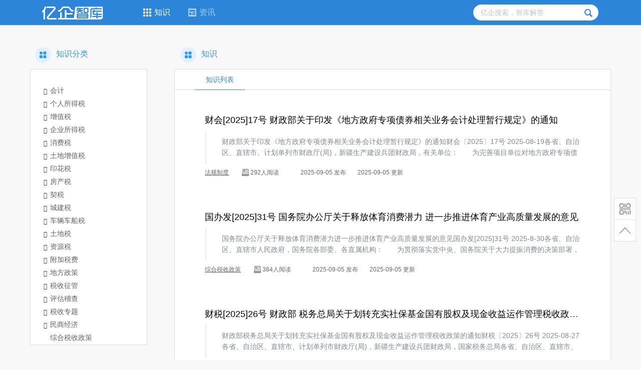

--- FILE ---
content_type: text/html; charset=utf-8
request_url: http://zcool.17win.com/knowledge/tree
body_size: 11704
content:
<!doctype html><html lang="en" data-server-rendered="true"><head><meta name="renderer" content="webkit"> <meta name="type" content="standard"> <meta http-equiv="Content-Type" content="text/html;charset=utf-8"> <meta http-equiv="X-UA-Compatible" content="IE=edge,chrome=1"> <title>知识列表</title> <meta name="keywords" content="knowledge"> <meta name="description" content="知识列表"> <meta name="viewport" content="initial-scale=1, maximum-scale=1, user-scalable=no, minimal-ui"> <link rel="shortcut icon" href="/favicon.ico" type="image/x-icon"><link rel="stylesheet" href="/public/css/common.816677cf.css"><link rel="stylesheet" href="/public/css/knowledge/index.7ffce03b.css"></head><body><div slot="main" id="app"><div id="callbackTop" class="zhiku-header"><div class="zhiku-header-center"><div class="zhiku-logo"><a href="/" class="pc-zhiku-log"><img src="/public/img/zhiku-logo.edae12b1.png" alt="亿企智库"></a> <a href="javascript:void(0)" class="mobile-zhiku-log"><img src="/public/img/zhiku-logo.edae12b1.png" alt="亿企智库"></a></div> <ul class="zhiku-columns"><li><a href="/knowledge" class="active"><i> </i><span>知识</span></a></li> <li><a href="//news.17win.com/" target="_blank"><i class="zhiku-columns-news"> </i><span>资讯</span></a></li></ul> <div class="zhiku-login" style="display: none;"><span>登录</span></div> <div class="zhiku-search"><el-input placeholder="亿企搜索，智库解答" maxlength="50"><i slot="suffix" class="el-input__icon"></i></el-input></div></div></div> <div class="zhiku-body clearfix zhiku-search-body"><div class="zhiku-body-top"><div class="zhiku-classify"><span><img src="[data-uri]" alt="知识分类"></span> <span>知识分类</span></div> <div class="zhiku-current-classify"><span><img src="[data-uri]" alt="知识分类"></span> <span>知识</span></div></div> <div class="zhiku-body-left"><el-tree accordion="" highlight-current="" default-expanded-keys="" default-checked-keys="" node-key="id" data="[object Object],[object Object],[object Object],[object Object],[object Object],[object Object],[object Object],[object Object],[object Object],[object Object],[object Object],[object Object],[object Object],[object Object],[object Object],[object Object],[object Object],[object Object],[object Object],[object Object]" props="[object Object]"></el-tree></div> <div class="zhiku-body-right zhiku-knowledge-right"><div><!----> <div><!----> <ul class="zhiku-knowledge-list"></ul></div></div> <el-pagination current-page="1" page-size="10" pager-count="11" layout="total, prev,pager,next,jumper" total="0" class="pagination" style="display:none;"></el-pagination></div></div> <div id="" class="zhiku-footer"><p>Copyright 亿企赢网络科技有限公司  版权所有 | <a href="http://www.beian.miit.gov.cn" target="_blank">沪ICP备1601645号-7</a></p> <p><a class="zhiku-footer-item"><img src="/public/img/icon-beian.d0289dc0.png" class="zhiku-footer-img"> <span class="zhiku-footer-text">沪公网安备 31011502008096号</span></a></p></div> <div class="fast-operation"><!----> <!----> <!----> <!----></div></div><script> window.__INITIAL_STATE__= {"csrf":"mvheGTf1--1RJ2KlV2MjL2vDbBZmWTpIR88U","treeData":[{"cTime":"2018-11-06 11:05:10","children":[{"cTime":"2018-07-18 17:26:02","children":[{"cTime":"2018-12-05 10:20:33","children":[],"id":"8ae085d8675f9c4601677c2ab67e34c7","knowledgeNum":185,"name":"法规制度","sort":1},{"cTime":"2019-02-10 11:23:35","children":[{"cTime":"2019-02-10 11:48:18","children":[],"id":"8ae085d8685c0c2a0168d58522ba591d","knowledgeNum":1,"name":"初级会计实务","sort":1},{"cTime":"2019-02-10 11:48:31","children":[],"id":"8ae085d8685c0c2a0168d58554d5591e","knowledgeNum":1,"name":"经济法基础","sort":2}],"id":"8ae085d8685c0c2a0168d56e803558ed","knowledgeNum":3,"name":"初级实务","sort":3},{"cTime":"2018-12-05 10:31:32","children":[{"cTime":"2019-02-10 11:45:53","children":[],"id":"8ae085d8685c0c2a0168d582e979591a","knowledgeNum":27,"name":"中级会计实务","sort":1},{"cTime":"2019-02-10 11:46:04","children":[],"id":"8ae085d8685c0c2a0168d58317ea591b","knowledgeNum":0,"name":"中级经济法","sort":2},{"cTime":"2019-02-10 11:46:18","children":[],"id":"8ae085d8685c0c2a0168d5834b49591c","knowledgeNum":0,"name":"中级财务管理","sort":3}],"id":"8ae085d8675f9c4601677c34c735397f","knowledgeNum":69,"name":"中级实务","sort":4},{"cTime":"2018-12-05 10:21:48","children":[],"id":"8ae085d8675f9c4601677c2bda9835ce","knowledgeNum":6,"name":"成本核算","sort":5},{"cTime":"2018-12-21 09:00:21","children":[],"id":"8ae085d867cbbd4c0167ce470b1b03d0","knowledgeNum":38,"name":"行业会计","sort":6},{"cTime":"2019-02-10 11:30:13","children":[],"id":"8ae085d8685c0c2a0168d57493b158ee","knowledgeNum":8,"name":"管理会计","sort":7},{"cTime":"2018-12-05 10:20:59","children":[],"id":"8ae085d8675f9c4601677c2b1b32354a","knowledgeNum":247,"name":"会计准则","sort":8},{"cTime":"2019-02-09 09:51:10","children":[],"id":"8ae085d8685c0c2a0168cff387e34dc7","knowledgeNum":19,"name":"财会表单","sort":10}],"id":"8ae085d864a0c92d0164acb5f0611ee8","knowledgeNum":578,"name":"会计","sort":1},{"cTime":"2018-07-10 10:08:33","children":[{"cTime":"2018-07-10 10:09:19","children":[{"cTime":"2019-01-08 14:02:27","children":[],"id":"8ae085d867efd52901682c0e173b2789","knowledgeNum":24,"name":"法及条例","sort":2},{"cTime":"2018-07-10 10:11:51","children":[],"id":"8ae085d867cb67790167cb7e6692022a","knowledgeNum":757,"name":"中央政策","sort":3}],"id":"8ae085d867cb67790167cb7e65e50229","knowledgeNum":782,"name":"政策法规","sort":1},{"cTime":"2018-07-10 10:09:32","children":[{"cTime":"2018-09-17 09:24:28","children":[],"id":"8ae085d867cb67790167cb87bd005cde","knowledgeNum":26,"name":"个税修订","sort":1},{"cTime":"2018-07-10 10:15:46","children":[],"id":"8ae085d867cb67790167cb87a67257f1","knowledgeNum":5,"name":"纳税人","sort":2},{"cTime":"2018-07-10 10:16:03","children":[],"id":"8ae085d867cb67790167cb87a9d158a0","knowledgeNum":4,"name":"征收对象","sort":3},{"cTime":"2018-07-10 10:16:15","children":[],"id":"8ae085d867cb67790167cb87ad13594d","knowledgeNum":8,"name":"税率","sort":4},{"cTime":"2018-07-10 10:16:24","children":[],"id":"8ae085d867cb67790167cb87b2d95aac","knowledgeNum":7,"name":"计税依据","sort":5},{"cTime":"2018-07-10 10:16:35","children":[],"id":"8ae085d867cb67790167cb87b71d5baf","knowledgeNum":3,"name":"减免税","sort":6},{"cTime":"2018-07-10 10:16:43","children":[],"id":"8ae085d867cb67790167cb87b9b85c31","knowledgeNum":4,"name":"纳税期限","sort":7}],"id":"8ae085d867cb67790167cb87a5bf57f0","knowledgeNum":58,"name":"税制要素","sort":2},{"cTime":"2018-07-10 10:09:47","children":[{"cTime":"2018-09-03 10:48:29","children":[{"cTime":"2018-09-03 10:58:49","children":[],"id":"8ae085d867cb67790167cb88327e7aaf","knowledgeNum":30,"name":"工资薪金所得","sort":1},{"cTime":"2018-09-03 10:59:09","children":[],"id":"8ae085d867cb67790167cb8844587fbd","knowledgeNum":14,"name":"劳务报酬所得","sort":2},{"cTime":"2018-09-03 10:59:22","children":[],"id":"8ae085d867cb67790167cb884d350219","knowledgeNum":12,"name":"稿酬所得","sort":3},{"cTime":"2018-09-03 10:59:41","children":[],"id":"8ae085d867cb67790167cb8855000420","knowledgeNum":13,"name":"特许权使用费所得","sort":4}],"id":"8ae085d867cb67790167cb8831a77aae","knowledgeNum":70,"name":"综合所得","sort":1},{"cTime":"2018-09-03 11:09:57","children":[{"cTime":"2018-09-03 11:14:45","children":[],"id":"8ae085d867cb67790167cb885dc40652","knowledgeNum":18,"name":"个体经营所得","sort":1},{"cTime":"2018-09-03 11:15:00","children":[],"id":"8ae085d867cb67790167cb8868fe095d","knowledgeNum":4,"name":"承包承租所得","sort":2}],"id":"8ae085d867cb67790167cb885cf10651","knowledgeNum":23,"name":"经营所得","sort":2},{"cTime":"2018-07-10 10:19:18","children":[],"id":"8ae085d867cb67790167cb87cd2260d7","knowledgeNum":15,"name":"利息股息红利所得","sort":3},{"cTime":"2018-07-10 10:19:28","children":[],"id":"8ae085d867cb67790167cb87d688635d","knowledgeNum":5,"name":"财产租赁所得","sort":4},{"cTime":"2018-07-10 10:19:37","children":[],"id":"8ae085d867cb67790167cb87da4e6436","knowledgeNum":20,"name":"财产转让所得","sort":5},{"cTime":"2018-07-10 10:19:52","children":[],"id":"8ae085d867cb67790167cb87e6316793","knowledgeNum":9,"name":"偶然所得","sort":6},{"cTime":"2018-07-10 10:20:32","children":[],"id":"8ae085d867cb67790167cb880fa671b3","knowledgeNum":10,"name":"其它征税所得","sort":7},{"cTime":"2018-07-10 10:20:23","children":[{"cTime":"2018-07-24 16:28:02","children":[],"id":"8ae085d867cb67790167cb87ec7c68ed","knowledgeNum":9,"name":"纳税义务判定","sort":1},{"cTime":"2018-07-24 16:29:18","children":[],"id":"8ae085d867cb67790167cb87f2716a71","knowledgeNum":23,"name":"非独立个人劳务所得","sort":2},{"cTime":"2018-07-24 16:29:43","children":[],"id":"8ae085d867cb67790167cb8800816e4f","knowledgeNum":3,"name":"独立个人劳务所得","sort":3},{"cTime":"2018-07-24 16:30:51","children":[],"id":"8ae085d867cb67790167cb88033e6ed1","knowledgeNum":4,"name":"股息利息所得","sort":4},{"cTime":"2018-07-24 16:32:42","children":[],"id":"8ae085d867cb67790167cb88066a6f7e","knowledgeNum":6,"name":"其他所得","sort":5},{"cTime":"2018-07-24 16:33:24","children":[],"id":"8ae085d867cb67790167cb880ac47083","knowledgeNum":7,"name":"特殊人员所得","sort":6}],"id":"8ae085d867cb67790167cb87eb8d68ec","knowledgeNum":55,"name":"非居民个人所得","sort":8},{"cTime":"2018-07-10 10:20:42","children":[],"id":"8ae085d867cb67790167cb88157f7337","knowledgeNum":13,"name":"建筑安装业个税","sort":9},{"cTime":"2018-07-10 10:20:52","children":[],"id":"8ae085d867cb67790167cb881df7756d","knowledgeNum":13,"name":"律师事务所个税","sort":10},{"cTime":"2018-08-09 09:18:28","children":[],"id":"8ae085d867cb67790167cb88268577a3","knowledgeNum":23,"name":"综合实务","sort":14}],"id":"8ae085d867cb67790167cb87cc6860d6","knowledgeNum":257,"name":"实务解读","sort":3},{"cTime":"2018-07-13 16:25:19","children":[],"id":"8ae085d867cb67790167cb8950d84873","knowledgeNum":70,"name":"减免优惠","sort":4},{"cTime":"2018-09-03 13:20:25","children":[],"id":"8ae085d867cb67790167cb8a377c0a03","knowledgeNum":31,"name":"扣除项目","sort":4},{"cTime":"2018-07-10 10:10:08","children":[{"cTime":"2018-07-10 10:21:18","children":[],"id":"8ae085d867cb67790167cb886d510a36","knowledgeNum":39,"name":"扣缴申报","sort":2},{"cTime":"2018-07-10 10:21:29","children":[],"id":"8ae085d867cb67790167cb88831f1014","knowledgeNum":5,"name":"自行申报","sort":3},{"cTime":"2018-07-10 10:21:55","children":[],"id":"8ae085d867cb67790167cb888c511246","knowledgeNum":62,"name":"报表填写","sort":6},{"cTime":"2019-01-16 10:34:06","children":[],"id":"8ae085d867efd52901685482360a4a71","knowledgeNum":1,"name":"汇算清缴","sort":7},{"cTime":"2018-07-10 10:21:40","children":[],"id":"8ae085d867cb67790167cb8886d910ec","knowledgeNum":8,"name":"12万申报","sort":8}],"id":"8ae085d867cb67790167cb886c980a35","knowledgeNum":117,"name":"申报管理","sort":5},{"cTime":"2018-07-10 10:10:19","children":[{"cTime":"2018-07-10 10:22:07","children":[],"id":"8ae085d867cb67790167cb88b92a1db7","knowledgeNum":46,"name":"纳税评估","sort":1},{"cTime":"2018-07-10 10:22:16","children":[],"id":"8ae085d867cb67790167cb88d3d02580","knowledgeNum":26,"name":"稽查案例","sort":2},{"cTime":"2018-07-10 10:22:30","children":[],"id":"8ae085d867cb67790167cb88e4eb29fe","knowledgeNum":71,"name":"筹划案例","sort":3},{"cTime":"2018-07-10 10:22:41","children":[],"id":"8ae085d867cb67790167cb890edc3621","knowledgeNum":40,"name":"个税风险","sort":4}],"id":"8ae085d867cb67790167cb88b8741db6","knowledgeNum":183,"name":"评估稽查","sort":6},{"cTime":"2018-07-13 16:33:34","children":[],"id":"8ae085d867cb67790167cb8976f753b7","knowledgeNum":184,"name":"个税问答","sort":7},{"cTime":"2018-07-10 10:10:33","children":[{"cTime":"2018-07-10 10:23:41","children":[],"id":"8ae085d867cb67790167cb8926873cac","knowledgeNum":22,"name":"企业所得税","sort":1},{"cTime":"2018-07-10 10:23:51","children":[],"id":"8ae085d867cb67790167cb893343403a","knowledgeNum":13,"name":"增值税","sort":2},{"cTime":"2018-07-10 10:24:08","children":[],"id":"8ae085d867cb67790167cb893b5d4267","knowledgeNum":37,"name":"个税综合","sort":4}],"id":"8ae085d867cb67790167cb8925ca3cab","knowledgeNum":72,"name":"个税关联","sort":8},{"cTime":"2018-08-06 13:54:31","children":[{"cTime":"2018-08-06 13:55:10","children":[],"id":"8ae085d867cb67790167cb89d4417003","knowledgeNum":12,"name":"劳动报酬","sort":1},{"cTime":"2018-08-06 13:55:19","children":[],"id":"8ae085d867cb67790167cb89dbc6720a","knowledgeNum":9,"name":"经济补偿","sort":2},{"cTime":"2018-08-06 13:55:29","children":[],"id":"8ae085d867cb67790167cb89e1af7391","knowledgeNum":3,"name":"劳动保护","sort":3},{"cTime":"2018-08-06 13:55:39","children":[],"id":"8ae085d867cb67790167cb89e4497413","knowledgeNum":7,"name":"劳务派遣","sort":4},{"cTime":"2018-08-06 13:55:54","children":[],"id":"8ae085d867cb67790167cb89e9097541","knowledgeNum":9,"name":"非全日制用工","sort":5},{"cTime":"2018-08-06 13:56:07","children":[],"id":"8ae085d867cb67790167cb89ef0b76c5","knowledgeNum":7,"name":"福利待遇","sort":6},{"cTime":"2018-08-06 13:56:24","children":[],"id":"8ae085d867cb67790167cb89f3bd77f3","knowledgeNum":10,"name":"住房公积金","sort":7},{"cTime":"2018-08-06 13:56:33","children":[],"id":"8ae085d867cb67790167cb89f8f9794c","knowledgeNum":21,"name":"养老保险","sort":8},{"cTime":"2018-08-06 13:56:48","children":[],"id":"8ae085d867cb67790167cb8a05237ca9","knowledgeNum":5,"name":"社会保险费","sort":9},{"cTime":"2018-08-06 13:56:59","children":[],"id":"8ae085d867cb67790167cb8a08407d56","knowledgeNum":7,"name":"医疗保险","sort":10},{"cTime":"2018-08-06 13:57:08","children":[],"id":"8ae085d867cb67790167cb8a0c787e59","knowledgeNum":8,"name":"生育保险","sort":11},{"cTime":"2018-08-06 13:57:17","children":[],"id":"8ae085d867cb67790167cb8a11d97fb5","knowledgeNum":2,"name":"工伤保险","sort":12},{"cTime":"2018-08-06 13:57:25","children":[],"id":"8ae085d867cb67790167cb8a13307fe1","knowledgeNum":21,"name":"失业保险","sort":13},{"cTime":"2018-08-06 14:09:26","children":[],"id":"8ae085d867cb67790167cb8a1f9d033e","knowledgeNum":40,"name":"社保综合","sort":14}],"id":"8ae085d867cb67790167cb89d3517002","knowledgeNum":162,"name":"社会保障","sort":8}],"id":"8ae085d867cb67790167cb7e643b021c","knowledgeNum":1927,"name":"个人所得税","sort":2},{"cTime":"2018-07-19 14:50:40","children":[{"cTime":"2018-07-19 14:51:10","children":[{"cTime":"2018-12-11 10:30:01","children":[],"id":"8ae085d8675f9c4601679b198a4829ed","knowledgeNum":29,"name":"条例及细则","sort":1},{"cTime":"2018-07-19 14:52:37","children":[],"id":"8ae085d864a0c92d0164b14fdab421cb","knowledgeNum":1948,"name":"中央政策","sort":2}],"id":"8ae085d864a0c92d0164b14e840721c4","knowledgeNum":1983,"name":"政策法规","sort":1},{"cTime":"2018-07-19 14:51:18","children":[{"cTime":"2018-12-03 13:23:33","children":[],"id":"8ae085d8675f9c46016772858bcb59be","knowledgeNum":11,"name":"纳税人","sort":1},{"cTime":"2018-12-03 13:23:49","children":[],"id":"8ae085d8675f9c4601677285c86959bf","knowledgeNum":8,"name":"征税范围","sort":2},{"cTime":"2018-12-03 13:24:28","children":[],"id":"8ae085d8675f9c4601677286627059c0","knowledgeNum":8,"name":"税率及征收率","sort":3},{"cTime":"2018-12-04 10:43:47","children":[],"id":"8ae085d8675f9c4601677719a05a0930","knowledgeNum":7,"name":"纳税时间","sort":4},{"cTime":"2018-12-04 10:44:31","children":[],"id":"8ae085d8675f9c460167771a4ae0095d","knowledgeNum":7,"name":"纳税期限","sort":5},{"cTime":"2018-12-04 10:44:03","children":[],"id":"8ae085d8675f9c4601677719df210931","knowledgeNum":7,"name":"纳税地点","sort":6},{"cTime":"2018-12-03 13:25:04","children":[],"id":"8ae085d8675f9c4601677286ed2059c1","knowledgeNum":11,"name":"销项税额","sort":7},{"cTime":"2018-12-03 13:27:01","children":[],"id":"8ae085d8675f9c4601677288b4fe59c2","knowledgeNum":10,"name":"进项税额","sort":8},{"cTime":"2018-12-03 14:17:36","children":[],"id":"8ae085d8675f9c46016772b7048f6a47","knowledgeNum":8,"name":"扣税凭证","sort":9},{"cTime":"2018-12-03 13:27:25","children":[],"id":"8ae085d8675f9c460167728913ba59c3","knowledgeNum":12,"name":"应纳税额","sort":10}],"id":"8ae085d864a0c92d0164b14ea3a521c5","knowledgeNum":90,"name":"税制要素","sort":2},{"cTime":"2018-07-19 14:51:31","children":[{"cTime":"2018-12-04 09:41:32","children":[],"id":"8ae085d8675f9c46016776e0a12e6c6c","knowledgeNum":12,"name":"交通运输业","sort":1},{"cTime":"2018-12-04 09:41:44","children":[],"id":"8ae085d8675f9c46016776e0d1756c6d","knowledgeNum":12,"name":"邮政业","sort":2},{"cTime":"2018-12-04 09:41:56","children":[],"id":"8ae085d8675f9c46016776e0ff736cc4","knowledgeNum":11,"name":"电信业","sort":3},{"cTime":"2018-12-04 09:42:12","children":[],"id":"8ae085d8675f9c46016776e13e8c6cc5","knowledgeNum":17,"name":"建筑业","sort":4},{"cTime":"2018-12-04 09:46:17","children":[],"id":"8ae085d8675f9c46016776e4fae76ed0","knowledgeNum":4,"name":"房地产开发","sort":5},{"cTime":"2018-12-04 09:42:41","children":[],"id":"8ae085d8675f9c46016776e1b0126cf2","knowledgeNum":13,"name":"现代服务业","sort":6},{"cTime":"2018-12-04 09:42:57","children":[],"id":"8ae085d8675f9c46016776e1ee2b6cf3","knowledgeNum":11,"name":"生活服务业","sort":7},{"cTime":"2018-12-04 09:42:24","children":[],"id":"8ae085d8675f9c46016776e16c0f6cc6","knowledgeNum":12,"name":"金融业","sort":8},{"cTime":"2018-12-04 09:43:18","children":[],"id":"8ae085d8675f9c46016776e2422b6d4a","knowledgeNum":11,"name":"销售无形资产","sort":9},{"cTime":"2018-12-04 09:43:33","children":[],"id":"8ae085d8675f9c46016776e279946d76","knowledgeNum":15,"name":"销售不动产","sort":10},{"cTime":"2018-12-04 09:45:19","children":[],"id":"8ae085d8675f9c46016776e41b476e79","knowledgeNum":6,"name":"加油站","sort":11},{"cTime":"2018-12-04 09:47:06","children":[],"id":"8ae085d8675f9c46016776e5bc476f7d","knowledgeNum":7,"name":"电力行业","sort":12},{"cTime":"2018-12-06 14:58:32","children":[],"id":"8ae085d8675f9c460167824f943d6faa","knowledgeNum":7,"name":"综合实务","sort":15}],"id":"8ae085d864a0c92d0164b14ed6b421c6","knowledgeNum":139,"name":"行业实务","sort":3},{"cTime":"2018-07-19 14:51:50","children":[],"id":"8ae085d864a0c92d0164b14f1fbd21c7","knowledgeNum":99,"name":"减免优惠","sort":4},{"cTime":"2018-07-19 14:52:03","children":[],"id":"8ae085d864a0c92d0164b14f52ad21c8","knowledgeNum":35,"name":"征收管理","sort":5},{"cTime":"2018-07-19 14:52:11","children":[],"id":"8ae085d864a0c92d0164b14f747e21c9","knowledgeNum":52,"name":"热点问答","sort":6}],"id":"8ae085d864a0c92d0164b14e0fee21c2","knowledgeNum":2401,"name":"增值税","sort":3},{"cTime":"2018-07-19 14:50:52","children":[{"cTime":"2018-07-19 14:53:02","children":[{"cTime":"2018-12-11 10:28:28","children":[],"id":"8ae085d8675f9c4601679b181dba2943","knowledgeNum":62,"name":"法及条例","sort":1},{"cTime":"2018-07-19 14:54:50","children":[],"id":"8ae085d864a0c92d0164b151e23421d4","knowledgeNum":2944,"name":"中央政策","sort":2}],"id":"8ae085d864a0c92d0164b1503adc21cd","knowledgeNum":3010,"name":"政策法规","sort":1},{"cTime":"2018-07-19 14:53:54","children":[],"id":"8ae085d864a0c92d0164b151058f21ce","knowledgeNum":16,"name":"税制要素","sort":2},{"cTime":"2018-07-19 14:54:03","children":[{"cTime":"2018-12-06 14:22:54","children":[],"id":"8ae085d8675f9c460167822ef2af611a","knowledgeNum":33,"name":"收入总额","sort":2},{"cTime":"2018-12-06 14:23:03","children":[],"id":"8ae085d8675f9c460167822f15fb611b","knowledgeNum":35,"name":"成本费用","sort":3},{"cTime":"2018-12-06 14:23:21","children":[],"id":"8ae085d8675f9c460167822f5c5c611c","knowledgeNum":11,"name":"资产项目","sort":4},{"cTime":"2018-12-19 13:36:44","children":[],"id":"8ae085d8675f9c460167c4f75c21326e","knowledgeNum":12,"name":"资产损失","sort":5},{"cTime":"2018-12-20 09:12:46","children":[],"id":"8ae085d8675f9c460167c92c0cfd7847","knowledgeNum":12,"name":"投资业务","sort":6},{"cTime":"2018-12-06 14:24:06","children":[],"id":"8ae085d8675f9c46016782300d6e6148","knowledgeNum":9,"name":"弥补亏损","sort":8},{"cTime":"2018-12-06 14:24:24","children":[],"id":"8ae085d8675f9c460167823054956149","knowledgeNum":9,"name":"境外抵免","sort":9},{"cTime":"2018-12-06 14:26:30","children":[],"id":"8ae085d8675f9c46016782323f8b6222","knowledgeNum":6,"name":"跨期事项","sort":10},{"cTime":"2019-01-24 13:19:10","children":[],"id":"8ae085d8685c0c2a01687e4c375c5174","knowledgeNum":1,"name":"综合实务","sort":12}],"id":"8ae085d864a0c92d0164b151288421cf","knowledgeNum":128,"name":"实务解读","sort":3},{"cTime":"2018-07-19 14:54:11","children":[{"cTime":"2018-12-04 14:45:16","children":[],"id":"8ae085d8675f9c46016777f6b6ba34a7","knowledgeNum":16,"name":"免税收入","sort":1},{"cTime":"2018-12-04 14:45:34","children":[],"id":"8ae085d8675f9c46016777f6fd2934a8","knowledgeNum":7,"name":"减计收入","sort":2},{"cTime":"2018-12-04 14:46:07","children":[],"id":"8ae085d8675f9c46016777f77f0634d5","knowledgeNum":22,"name":"所得减免","sort":4},{"cTime":"2018-12-04 14:46:37","children":[],"id":"8ae085d8675f9c46016777f7f1563529","knowledgeNum":16,"name":"抵扣所得额","sort":5},{"cTime":"2018-12-04 14:46:54","children":[],"id":"8ae085d8675f9c46016777f834653555","knowledgeNum":29,"name":"减免所得税","sort":6},{"cTime":"2018-12-04 14:47:24","children":[],"id":"8ae085d8675f9c46016777f8a8cd3602","knowledgeNum":4,"name":"税额抵免","sort":7},{"cTime":"2018-12-04 14:45:50","children":[],"id":"8ae085d8675f9c46016777f73be834d4","knowledgeNum":17,"name":"加计扣除","sort":8},{"cTime":"2018-12-04 14:47:50","children":[],"id":"8ae085d8675f9c46016777f90e2c362b","knowledgeNum":12,"name":"加速折旧","sort":9},{"cTime":"2018-12-14 09:31:13","children":[],"id":"8ae085d8675f9c460167aa56c924112b","knowledgeNum":74,"name":"优惠报备","sort":12}],"id":"8ae085d864a0c92d0164b15148e321d0","knowledgeNum":203,"name":"减免优惠","sort":4},{"cTime":"2018-07-19 14:54:21","children":[{"cTime":"2018-12-06 14:27:10","children":[],"id":"8ae085d8675f9c4601678232da3a624e","knowledgeNum":16,"name":"分类管理","sort":1},{"cTime":"2018-12-06 14:27:19","children":[],"id":"8ae085d8675f9c4601678232ff8f624f","knowledgeNum":2,"name":"预缴管理","sort":2},{"cTime":"2018-12-06 14:27:31","children":[],"id":"8ae085d8675f9c46016782332d70627b","knowledgeNum":705,"name":"汇算清缴","sort":3},{"cTime":"2018-12-06 14:27:53","children":[],"id":"8ae085d8675f9c460167823385f862a7","knowledgeNum":7,"name":"清算管理","sort":4},{"cTime":"2018-12-18 09:48:59","children":[],"id":"8ae085d8675f9c460167bf007d2a23f4","knowledgeNum":39,"name":"行业所得税","sort":5}],"id":"8ae085d864a0c92d0164b1516d5421d1","knowledgeNum":769,"name":"征收管理","sort":5},{"cTime":"2018-12-06 15:07:20","children":[],"id":"8ae085d8675f9c4601678257a3497327","knowledgeNum":65,"name":"风险事项","sort":6},{"cTime":"2018-07-19 14:54:29","children":[{"cTime":"2019-03-21 08:44:30","children":[],"id":"8ae085d86957dbc701699db4e01973b0","knowledgeNum":5,"name":"收入所得","sort":1},{"cTime":"2019-03-21 08:45:11","children":[],"id":"8ae085d86957dbc701699db57e1b73d9","knowledgeNum":36,"name":"税前扣除","sort":2},{"cTime":"2019-03-21 08:49:11","children":[],"id":"8ae085d86957dbc701699db92a8a7402","knowledgeNum":5,"name":"扣除凭证","sort":4},{"cTime":"2019-03-21 08:49:30","children":[],"id":"8ae085d86957dbc701699db971fa742b","knowledgeNum":1,"name":"税收优惠","sort":5},{"cTime":"2019-03-21 10:09:02","children":[],"id":"8ae085d86957dbc701699e02442707c0","knowledgeNum":0,"name":"纳税调整","sort":6},{"cTime":"2019-03-21 08:50:24","children":[],"id":"8ae085d86957dbc701699dba454d742c","knowledgeNum":470,"name":"纳税申报","sort":8},{"cTime":"2019-03-21 16:17:10","children":[],"id":"8ae085d86957dbc701699f534e317361","knowledgeNum":7,"name":"账务处理","sort":10},{"cTime":"2019-03-21 16:18:33","children":[],"id":"8ae085d86957dbc701699f549273738d","knowledgeNum":7,"name":"其它","sort":11}],"id":"8ae085d864a0c92d0164b1518d3621d2","knowledgeNum":770,"name":"热点问答","sort":8}],"id":"8ae085d864a0c92d0164b14e3f9521c3","knowledgeNum":4962,"name":"企业所得税","sort":4},{"cTime":"2018-12-05 08:56:59","children":[{"cTime":"2018-12-05 09:16:36","children":[],"id":"8ae085d8675f9c4601677bf02c730ffd","knowledgeNum":352,"name":"政策法规","sort":1},{"cTime":"2019-01-22 13:53:24","children":[],"id":"8ae085d8685c0c2a0168741ed657336c","knowledgeNum":0,"name":"税制要素","sort":3},{"cTime":"2019-01-22 13:54:16","children":[],"id":"8ae085d8685c0c2a0168741fa009336e","knowledgeNum":2,"name":"减免优惠","sort":5},{"cTime":"2018-12-05 09:17:08","children":[],"id":"8ae085d8675f9c4601677bf0a7b1107f","knowledgeNum":2,"name":"实务解读","sort":6},{"cTime":"2019-01-22 13:53:59","children":[],"id":"8ae085d8685c0c2a0168741f5dd5336d","knowledgeNum":0,"name":"热点问答","sort":8},{"cTime":"2019-01-30 17:24:18","children":[],"id":"8ae085d8685c0c2a01689e12cc1e0f1d","knowledgeNum":6,"name":"纳税申报","sort":8}],"id":"8ae085d8675f9c4601677bde366f076e","knowledgeNum":369,"name":"消费税","sort":5},{"cTime":"2018-12-05 08:57:21","children":[{"cTime":"2018-12-05 09:17:40","children":[],"id":"8ae085d8675f9c4601677bf1267810d6","knowledgeNum":57,"name":"政策法规","sort":1},{"cTime":"2018-12-05 09:18:17","children":[],"id":"8ae085d8675f9c4601677bf1b4e0112d","knowledgeNum":2,"name":"实务解读","sort":2},{"cTime":"2019-01-23 08:55:01","children":[],"id":"8ae085d8685c0c2a01687834053c54cb","knowledgeNum":11,"name":"地方政策","sort":3},{"cTime":"2019-01-30 17:24:41","children":[],"id":"8ae085d8685c0c2a01689e13241a0f1e","knowledgeNum":0,"name":"纳税申报","sort":6}],"id":"8ae085d8675f9c4601677bde896e079a","knowledgeNum":64,"name":"土地增值税","sort":6},{"cTime":"2018-12-05 08:57:58","children":[{"cTime":"2018-12-05 09:20:50","children":[],"id":"8ae085d8675f9c4601677bf40bf711db","knowledgeNum":232,"name":"政策法规","sort":1},{"cTime":"2019-01-31 21:23:47","children":[],"id":"8ae085d8685c0c2a0168a414688d1ad4","knowledgeNum":0,"name":"地方政策","sort":2},{"cTime":"2018-12-05 09:21:00","children":[],"id":"8ae085d8675f9c4601677bf430ee11dc","knowledgeNum":2,"name":"实务解读","sort":3},{"cTime":"2019-01-30 17:24:55","children":[],"id":"8ae085d8685c0c2a01689e135e000f1f","knowledgeNum":2,"name":"纳税申报","sort":4}],"id":"8ae085d8675f9c4601677bdf1ab007c7","knowledgeNum":237,"name":"印花税","sort":7},{"cTime":"2018-12-05 08:57:42","children":[{"cTime":"2018-12-05 09:21:10","children":[{"cTime":"2018-12-06 13:45:28","children":[],"id":"8ae085d8675f9c460167820cae9c4ba0","knowledgeNum":98,"name":"中央政策","sort":1},{"cTime":"2018-12-06 13:45:37","children":[],"id":"8ae085d8675f9c460167820cd3144ba1","knowledgeNum":0,"name":"地方政策","sort":2}],"id":"8ae085d8675f9c4601677bf457ec11dd","knowledgeNum":98,"name":"政策法规","sort":1},{"cTime":"2019-01-31 21:23:22","children":[],"id":"8ae085d8685c0c2a0168a41406e01ad3","knowledgeNum":5,"name":"地方政策","sort":2},{"cTime":"2018-12-05 09:21:22","children":[],"id":"8ae085d8675f9c4601677bf486a611de","knowledgeNum":2,"name":"实务解读","sort":3},{"cTime":"2019-01-30 17:25:07","children":[],"id":"8ae085d8685c0c2a01689e138b5e0f20","knowledgeNum":3,"name":"纳税申报","sort":4}],"id":"8ae085d8675f9c4601677bdedf4507c6","knowledgeNum":109,"name":"房产税","sort":8},{"cTime":"2018-12-05 08:58:11","children":[{"cTime":"2018-12-05 09:21:32","children":[],"id":"8ae085d8675f9c4601677bf4aded120a","knowledgeNum":127,"name":"政策法规","sort":1},{"cTime":"2018-12-05 09:21:42","children":[],"id":"8ae085d8675f9c4601677bf4d7a3120c","knowledgeNum":3,"name":"实务解读","sort":2},{"cTime":"2019-01-30 17:25:17","children":[],"id":"8ae085d8685c0c2a01689e13b2ec0f21","knowledgeNum":0,"name":"纳税申报","sort":4}],"id":"8ae085d8675f9c4601677bdf4d8507c8","knowledgeNum":138,"name":"契税","sort":9},{"cTime":"2018-12-05 08:59:24","children":[{"cTime":"2018-12-05 09:21:55","children":[],"id":"8ae085d8675f9c4601677bf50a3c1239","knowledgeNum":54,"name":"政策法规","sort":1},{"cTime":"2018-12-05 09:22:04","children":[],"id":"8ae085d8675f9c4601677bf52c241262","knowledgeNum":1,"name":"实务解读","sort":2},{"cTime":"2019-01-23 08:54:39","children":[],"id":"8ae085d8685c0c2a01687833aea554ca","knowledgeNum":1,"name":"地方政策","sort":3},{"cTime":"2019-01-30 17:39:54","children":[],"id":"8ae085d8685c0c2a01689e21146d1180","knowledgeNum":2,"name":"纳税申报","sort":4}],"id":"8ae085d8675f9c4601677be06a7c081f","knowledgeNum":64,"name":"城建税","sort":10},{"cTime":"2018-12-14 09:12:44","children":[{"cTime":"2018-12-14 09:13:48","children":[],"id":"8ae085d8675f9c460167aa46d7c70bef","knowledgeNum":301,"name":"车辆购置税","sort":1},{"cTime":"2018-12-14 09:14:00","children":[],"id":"8ae085d8675f9c460167aa4703ff0bf1","knowledgeNum":98,"name":"车船使用税","sort":2},{"cTime":"2019-01-31 21:22:47","children":[],"id":"8ae085d8685c0c2a0168a4137e1e1ad2","knowledgeNum":2,"name":"地方政策","sort":3},{"cTime":"2018-12-14 09:14:24","children":[],"id":"8ae085d8675f9c460167aa4762d50c49","knowledgeNum":5,"name":"实务解读","sort":4},{"cTime":"2019-01-30 17:25:49","children":[],"id":"8ae085d8685c0c2a01689e142dc90f22","knowledgeNum":4,"name":"纳税申报","sort":5}],"id":"8ae085d8675f9c460167aa45db1f0bc6","knowledgeNum":410,"name":"车辆车船税","sort":11},{"cTime":"2018-12-14 17:42:42","children":[{"cTime":"2018-12-14 17:47:24","children":[],"id":"8ae085d8675f9c460167ac1d0e2d7dd2","knowledgeNum":103,"name":"城镇土地使用税","sort":1},{"cTime":"2018-12-14 17:47:38","children":[],"id":"8ae085d8675f9c460167ac1d43c17dfe","knowledgeNum":119,"name":"耕地占用税","sort":2},{"cTime":"2018-12-14 17:47:47","children":[],"id":"8ae085d8675f9c460167ac1d67ab7dff","knowledgeNum":2,"name":"实务解读","sort":3},{"cTime":"2019-01-23 08:54:21","children":[],"id":"8ae085d8685c0c2a01687833682c54c9","knowledgeNum":13,"name":"地方政策","sort":4},{"cTime":"2019-01-30 17:26:01","children":[],"id":"8ae085d8685c0c2a01689e145d290f23","knowledgeNum":4,"name":"纳税申报","sort":6}],"id":"8ae085d8675f9c460167ac18c0d07d52","knowledgeNum":245,"name":"土地税","sort":12},{"cTime":"2018-12-14 17:55:11","children":[{"cTime":"2018-12-14 17:55:49","children":[],"id":"8ae085d8675f9c460167ac24c2fa7e82","knowledgeNum":137,"name":"政策法规","sort":1},{"cTime":"2018-12-14 17:55:59","children":[],"id":"8ae085d8675f9c460167ac24e9797e83","knowledgeNum":2,"name":"实务解读","sort":2},{"cTime":"2019-01-30 17:26:17","children":[],"id":"8ae085d8685c0c2a01689e149e2e0f24","knowledgeNum":3,"name":"纳税申报","sort":4}],"id":"8ae085d8675f9c460167ac242e817e81","knowledgeNum":142,"name":"资源税","sort":13},{"cTime":"2018-12-05 08:59:37","children":[{"cTime":"2018-12-05 09:22:15","children":[],"id":"8ae085d8675f9c4601677bf5564d128e","knowledgeNum":103,"name":"政策法规","sort":1},{"cTime":"2018-12-05 09:22:22","children":[],"id":"8ae085d8675f9c4601677bf57365128f","knowledgeNum":4,"name":"实务解读","sort":2},{"cTime":"2019-01-23 08:53:56","children":[],"id":"8ae085d8685c0c2a0168783306df54c8","knowledgeNum":3,"name":"地方政策","sort":3},{"cTime":"2019-01-30 17:39:39","children":[],"id":"8ae085d8685c0c2a01689e20d9d3117f","knowledgeNum":8,"name":"纳税申报","sort":6}],"id":"8ae085d8675f9c4601677be09d080820","knowledgeNum":118,"name":"附加税费","sort":14},{"cTime":"2019-02-05 10:23:28","children":[{"cTime":"2019-02-05 10:30:53","children":[],"id":"8ae085d8685c0c2a0168bb7e76d42e25","knowledgeNum":1076,"name":"安徽","sort":1},{"cTime":"2019-02-05 10:31:06","children":[],"id":"8ae085d8685c0c2a0168bb7ea6522e26","knowledgeNum":3054,"name":"北京","sort":2},{"cTime":"2019-02-05 10:31:22","children":[],"id":"8ae085d8685c0c2a0168bb7ee72e2e27","knowledgeNum":1675,"name":"上海","sort":3},{"cTime":"2019-02-05 10:31:31","children":[],"id":"8ae085d8685c0c2a0168bb7f09ec2e28","knowledgeNum":931,"name":"天津","sort":4},{"cTime":"2019-02-05 10:31:48","children":[],"id":"8ae085d8685c0c2a0168bb7f4b5d2e29","knowledgeNum":793,"name":"重庆","sort":5},{"cTime":"2019-02-05 10:31:55","children":[],"id":"8ae085d8685c0c2a0168bb7f65db2e2a","knowledgeNum":1508,"name":"江苏","sort":6},{"cTime":"2019-02-05 10:32:08","children":[],"id":"8ae085d8685c0c2a0168bb7f9a102e2b","knowledgeNum":2944,"name":"广东","sort":7},{"cTime":"2019-02-05 10:32:15","children":[],"id":"8ae085d8685c0c2a0168bb7fb4712e2c","knowledgeNum":1269,"name":"深圳","sort":8},{"cTime":"2019-02-05 10:32:28","children":[],"id":"8ae085d8685c0c2a0168bb7fe8652e2d","knowledgeNum":2103,"name":"山东","sort":9},{"cTime":"2019-02-05 10:32:42","children":[],"id":"8ae085d8685c0c2a0168bb801d822e2e","knowledgeNum":1728,"name":"浙江","sort":10},{"cTime":"2019-02-05 10:32:57","children":[],"id":"8ae085d8685c0c2a0168bb8058cc2e2f","knowledgeNum":1048,"name":"河北","sort":11},{"cTime":"2019-02-05 10:33:04","children":[],"id":"8ae085d8685c0c2a0168bb80762f2e30","knowledgeNum":1153,"name":"四川","sort":12},{"cTime":"2019-02-05 10:33:19","children":[],"id":"8ae085d8685c0c2a0168bb80aee72e31","knowledgeNum":700,"name":"河南","sort":13},{"cTime":"2019-02-05 10:33:27","children":[],"id":"8ae085d8685c0c2a0168bb80ce692e32","knowledgeNum":1798,"name":"辽宁","sort":14},{"cTime":"2019-02-05 10:33:42","children":[],"id":"8ae085d8685c0c2a0168bb8108782e33","knowledgeNum":793,"name":"湖北","sort":15},{"cTime":"2019-02-05 10:33:49","children":[],"id":"8ae085d8685c0c2a0168bb81265a2e34","knowledgeNum":977,"name":"湖南","sort":16},{"cTime":"2019-02-05 10:34:05","children":[],"id":"8ae085d8685c0c2a0168bb8164aa2e35","knowledgeNum":1894,"name":"福建","sort":17},{"cTime":"2019-02-05 10:34:13","children":[],"id":"8ae085d8685c0c2a0168bb81816c2e36","knowledgeNum":360,"name":"贵州","sort":18},{"cTime":"2019-02-05 10:34:31","children":[],"id":"8ae085d8685c0c2a0168bb81c91d2e37","knowledgeNum":765,"name":"海南","sort":19},{"cTime":"2019-02-05 10:34:38","children":[],"id":"8ae085d8685c0c2a0168bb81e4a42e38","knowledgeNum":423,"name":"甘肃","sort":20},{"cTime":"2019-02-05 10:34:55","children":[],"id":"8ae085d8685c0c2a0168bb82261b2e39","knowledgeNum":233,"name":"青海","sort":21},{"cTime":"2019-02-05 10:35:04","children":[],"id":"8ae085d8685c0c2a0168bb824b862e3a","knowledgeNum":658,"name":"山西","sort":22},{"cTime":"2019-02-05 10:35:21","children":[],"id":"8ae085d8685c0c2a0168bb828c962e3b","knowledgeNum":628,"name":"陕西","sort":23},{"cTime":"2019-02-05 10:35:46","children":[],"id":"8ae085d8685c0c2a0168bb82ebf42e3c","knowledgeNum":756,"name":"黑龙江","sort":24},{"cTime":"2019-02-05 10:36:03","children":[],"id":"8ae085d8685c0c2a0168bb8330a92e3d","knowledgeNum":636,"name":"吉林","sort":25},{"cTime":"2019-02-05 10:36:10","children":[],"id":"8ae085d8685c0c2a0168bb834d5f2e3e","knowledgeNum":836,"name":"江西","sort":26},{"cTime":"2019-02-05 10:36:27","children":[],"id":"8ae085d8685c0c2a0168bb838f662e3f","knowledgeNum":921,"name":"云南","sort":27},{"cTime":"2019-02-05 10:36:36","children":[],"id":"8ae085d8685c0c2a0168bb83afaa2e40","knowledgeNum":607,"name":"新疆","sort":28},{"cTime":"2019-02-05 10:36:52","children":[],"id":"8ae085d8685c0c2a0168bb83ef8b2e41","knowledgeNum":169,"name":"西藏","sort":29},{"cTime":"2019-02-05 10:36:59","children":[],"id":"8ae085d8685c0c2a0168bb840c932e42","knowledgeNum":586,"name":"内蒙古","sort":30},{"cTime":"2019-02-05 10:37:13","children":[],"id":"8ae085d8685c0c2a0168bb84405d2e43","knowledgeNum":225,"name":"宁夏","sort":31},{"cTime":"2019-02-05 10:37:20","children":[],"id":"8ae085d8685c0c2a0168bb845bfd2e44","knowledgeNum":1044,"name":"广西","sort":32}],"id":"8ae085d8685c0c2a0168bb77a96a2e24","knowledgeNum":34182,"name":"地方政策","sort":15},{"cTime":"2018-12-28 16:36:27","children":[{"cTime":"2019-01-30 19:34:51","children":[],"id":"8ae085d8685c0c2a01689e8a52f012da","knowledgeNum":553,"name":"征管法规","sort":1},{"cTime":"2019-01-30 19:35:12","children":[],"id":"8ae085d8685c0c2a01689e8aa32e12db","knowledgeNum":14,"name":"征管实务","sort":2}],"id":"8ae085d867efd5290167f3f520cd3f35","knowledgeNum":3790,"name":"税收征管","sort":18},{"cTime":"2018-12-12 08:27:31","children":[{"cTime":"2018-12-12 08:28:10","children":[],"id":"8ae085d8675f9c4601679fd0589d52bc","knowledgeNum":6,"name":"财税风险","sort":1},{"cTime":"2018-12-12 08:28:20","children":[],"id":"8ae085d8675f9c4601679fd07e4452bd","knowledgeNum":10,"name":"纳税评估","sort":2},{"cTime":"2018-12-12 08:38:32","children":[],"id":"8ae085d8675f9c4601679fd9d44d5413","knowledgeNum":4,"name":"税务稽查","sort":3},{"cTime":"2018-12-12 08:39:03","children":[],"id":"8ae085d8675f9c4601679fda4f1c543f","knowledgeNum":0,"name":"税收筹划","sort":4}],"id":"8ae085d8675f9c4601679fcfbd795290","knowledgeNum":21,"name":"评估稽查","sort":19},{"cTime":"2018-12-05 09:20:09","children":[{"cTime":"2018-12-05 10:09:16","children":[],"id":"8ae085d8675f9c4601677c2062552f6b","knowledgeNum":0,"name":"小微企业","sort":1},{"cTime":"2018-12-05 10:09:27","children":[],"id":"8ae085d8675f9c4601677c208fae2f6c","knowledgeNum":0,"name":"土增税清算","sort":2},{"cTime":"2018-12-05 10:09:38","children":[],"id":"8ae085d8675f9c4601677c20b79d2fc4","knowledgeNum":0,"name":"非居民企业","sort":3},{"cTime":"2018-12-05 16:55:08","children":[],"id":"8ae085d8675f9c4601677d93f94346b2","knowledgeNum":281,"name":"发票知识","sort":4},{"cTime":"2018-12-05 16:55:32","children":[],"id":"8ae085d8675f9c4601677d94569246df","knowledgeNum":0,"name":"“营改增”口径","sort":5},{"cTime":"2019-01-29 09:48:34","children":[],"id":"8ae085d8685c0c2a0168974b32a25785","knowledgeNum":152,"name":"涉税信息报告","sort":6},{"cTime":"2019-01-30 16:28:52","children":[],"id":"8ae085d8685c0c2a01689de00a4d0c9d","knowledgeNum":2,"name":"财税表格","sort":10}],"id":"8ae085d8675f9c4601677bf3699e11da","knowledgeNum":436,"name":"税收专题","sort":20},{"cTime":"2019-02-09 16:58:05","children":[{"cTime":"2019-02-09 16:58:52","children":[],"id":"8ae085d8685c0c2a0168d17b19e15621","knowledgeNum":54,"name":"民法","sort":1},{"cTime":"2019-02-09 16:59:01","children":[],"id":"8ae085d8685c0c2a0168d17b3f405622","knowledgeNum":77,"name":"商法","sort":2},{"cTime":"2023-06-09 15:33:56","children":[{"cTime":"2023-06-07 15:15:34","children":[],"id":"1a3b48f872534eebb890ffe0295d1f28","knowledgeNum":6,"name":"行业知识","sort":1},{"cTime":"2023-06-08 09:12:08","children":[],"id":"3886a9cdfb824cce8fd4a3e3618273c2","knowledgeNum":13,"name":"税费优惠","sort":2},{"cTime":"2023-06-07 15:05:23","children":[],"id":"35c510b2b8704637b2c3c11a44fb9a4c","knowledgeNum":53,"name":"财税实务","sort":3},{"cTime":"2023-06-07 15:05:51","children":[],"id":"7e8d89225d994e7a95e1d48351b535e3","knowledgeNum":61,"name":"税收风险","sort":4},{"cTime":"2023-06-07 15:12:16","children":[],"id":"5bb6faa8efc64bfa91c0ce044d01b577","knowledgeNum":6,"name":"稽查案例","sort":5},{"cTime":"2023-06-07 15:06:09","children":[],"id":"5a1b4afc49fe4e05af1d15f2eb3e1585","knowledgeNum":44,"name":"筹划案例","sort":6}],"id":"97ec8b787959452789a3b3867bbef33d","knowledgeNum":183,"name":"批零","sort":4},{"cTime":"2019-02-09 16:59:31","children":[],"id":"8ae085d8685c0c2a0168d17bb14a5623","knowledgeNum":864,"name":"经济法","sort":6}],"id":"8ae085d8685c0c2a0168d17a61625620","knowledgeNum":1180,"name":"民商经济","sort":22},{"cTime":"2018-12-21 16:23:11","children":[],"id":"8ae085d867cbbd4c0167cfdc782b468c","knowledgeNum":3701,"name":"综合税收政策","sort":25}],"id":"8ae085d866aed79b0166e6fb227b1726","knowledgeNum":55034,"name":"亿企智库","sort":1}],"defaultChecked":[""],"title":"知识列表","ancestorId":"8ae085d866aed79b0166e6fb227b1726","isAncestor":true,"defaultProps":{"children":"children","label":"name"},"pagination":{"pageSize":10,"pageIndex":1,"pagerCount":11,"total":0},"listParams":{"channel":"1","typeId":"","areaCode":"","pageSize":10,"pageIndex":1},"pageShow":false,"knowledgeList":[],"loading":false,"errorMessage":"","typeChains":[],"currentPathName":"","categoryInfo":{},"guideList":[],"currentGuide":{},"qrCodeData":"","showQrCodePic":false};</script><script type="text/javascript" src="/public/js/vendor.adc18a59.js"></script><script type="text/javascript" src="/public/js/common.27fe0d92.js"></script><script type="text/javascript" src="/public/js/knowledge/index.beb3661b.js"></script></body><script src="//res2.wx.qq.com/open/js/jweixin-1.4.0.js"></script></html>

--- FILE ---
content_type: text/css; charset=utf-8
request_url: http://zcool.17win.com/public/css/knowledge/index.7ffce03b.css
body_size: 4214
content:

.zhiku-header {
  position: fixed;
  top: 0;
  z-index: 10000;
  width: 100%;
  height: 50px;
  min-width: 800px;
  margin: 0 auto;
  line-height: 50px;
  color: #fff;
  border-bottom: 1px solid #E3E3E3;
  background-color: #2c85d9;
}
.zhiku-header-center {
  max-width: 1160px;
  margin: auto;
}
.zhiku-logo {
  float: left;
  width: 170px;
  height: 100%;
  text-align: center;
}
.zhiku-logo img {
  vertical-align: middle;
}
.zhiku-columns {
  float: left;
  height: 100%;
}
.zhiku-columns li {
  float: left;
  width: 60px;
  padding: 0 15px;
  height: 100%;
  text-align: center;
  vertical-align: middle;
}
.zhiku-columns li a {
  display: block;
  width: 100%;
  height: 100%;
  color: #AACEEF;
}
.zhiku-columns li a i {
  display: block;
  float: left;
  width: 18px;
  background: url([data-uri]) no-repeat center;
}
.zhiku-columns li a .zhiku-columns-news {
  background: url([data-uri]) no-repeat center;
}
.zhiku-columns li a.active {
  color: #fff;
}
.zhiku-columns li a.active i {
  background-image: url([data-uri]);
}
.zhiku-columns li a.active .zhiku-columns-news {
  background-image: url([data-uri]);
}
.zhiku-search {
  width: 250px;
  float: right;
  margin-right: 25px;
}
.zhiku-search .el-input {
  float: right;
  font-size: 14px;
}
.zhiku-search .el-input input {
  border: 0;
  border-radius: 20px;
}
.zhiku-search .el-input .el-input__inner {
  line-height: 32px;
  height: 32px;
}
.zhiku-search .el-input .el-input__icon {
  display: block;
  cursor: pointer;
  background: url([data-uri]) no-repeat 2px 18px;
}
.zhiku-login {
  float: right;
}
.mobile-crumb {
  display: none;
}
.pc-crumb {
  display: inline;
}
@media only screen and (max-width: 750px) and (min-width: 0) {
html,
  body {
    font-size: 15.83333px;
    min-width: 0;
}
.mobile-crumb {
    display: inline;
}
.pc-crumb {
    display: none;
}
.pc-zhiku-log {
    display: none;
}
.mobile-zhiku-log {
    display: inline;
}
body .zhiku-header {
    min-width: 0;
    padding: 0;
}
body .zhiku-footer {
    height: auto;
    line-height: 1.5;
}
body .zhiku-footer.absolute-footer {
    position: absolute;
    bottom: 0;
}
body .zhiku-footer p {
    padding: 5px 10px;
}
body .zhiku-body {
    margin: 10px;
    min-width: 0;
    min-height: 0;
}
.article-body {
    margin: 0;
    width: 90%;
    padding: 0 5%;
}
.zhiku-columns,
  .zhiku-search {
    display: none;
}
}

.zhiku-footer {
  width: 100%;
  height: 46px;
  line-height: 23px;
  padding: 4px 0;
  background-color: #2c85d9;
  text-align: center;
  font-size: 14px;
  color: #fff;
}
.zhiku-footer a {
  color: #fff;
}
.zhiku-footer .zhiku-footer-item {
  display: inline-block;
  text-decoration: none;
}
.zhiku-footer .zhiku-footer-img {
  display: inline-block;
  vertical-align: top;
}
.zhiku-footer .zhiku-footer-text {
  height: 20px;
  line-height: 20px;
  margin: 0px 0px 0px 5px;
}

.fast-operation {
  position: fixed;
  right: 10px;
  top: 55%;
}
.fast-operation .menu-item {
  width: 42px;
  height: 42px;
  background-color: #FFFFFF;
  border-left: 1px solid #e0e0e0;
  border-right: 1px solid #e0e0e0;
  border-bottom: 1px solid #e0e0e0;
  cursor: pointer;
  position: relative;
  display: block;
}
.fast-operation .menu-item .menu-item-img {
  width: 22px;
  height: 22px;
  margin: auto;
  display: block;
  padding-top: 10px;
}
.fast-operation .menu-item .img-callback-top {
  height: 12px;
  padding-top: 15px;
}
.fast-operation .menu-item .show-text {
  width: 100%;
  background-color: #3DB5FC;
  text-align: center;
  line-height: 16px;
  padding: 5px 0;
  font-size: 12px;
  color: #FFFFFF;
  letter-spacing: 0;
  font-family: PingFangSC-Medium;
  display: block;
}
.fast-operation .menu-item .menu-qrcode {
  display: block;
  position: absolute;
  width: 140px;
  height: 140px;
  left: -170px;
  border: 6px solid #bebebe;
  border-radius: 8px;
  top: -58px;
}
.fast-operation .menu-item .wx-qrcode {
  height: 158px;
}
.fast-operation .menu-item .wx-qrcode-text {
  display: block;
  background-color: #FFFFFF;
  text-align: center;
  font-size: 12px;
  line-height: 18px;
  margin-top: -4px;
}
.fast-operation .menu-item .right-arrow {
  width: 0;
  height: 0;
  border-top: 10px solid transparent;
  border-left: 10px solid #CCCCCC;
  border-bottom: 10px solid transparent;
  position: absolute;
  top: 60px;
  left: 146px;
}
.fast-operation .menu-item img {
  width: 140px;
  height: 140px;
}
.fast-operation .menu-item:first-child {
  border-top: 1px solid #e0e0e0;
}
@media only screen and (max-width: 750px) and (min-width: 0) {
.fast-operation {
    display: none;
}
}

.zhiku-body-top {
  height: 40px;
  color: #3195f2;
  clear: both;
  padding-top: 38px;
}
.zhiku-body-top div {
  height: 100%;
  float: right;
}
.zhiku-body-top div span:first-child {
  float: left;
  padding-left: 10px;
  padding-right: 10px;
  margin-top: -4px;
}
.zhiku-body-top div:first-child {
  float: left;
}
.zhiku-body-top div a {
  color: #3195f2;
}
.zhiku-body-left .el-tree-node__content .el-tree-node__label {
  width: 100%;
  overflow: hidden;
  text-overflow: ellipsis;
  white-space: nowrap;
}
.zhiku-classify,
.zhiku-body-left {
  width: 20%;
  margin-right: 4%;
}
.zhiku-current-classify,
.zhiku-body-right {
  width: 75%;
}
.zhiku-knowledge-right {
  min-height: 500px;
}
.zhiku-body-left {
  min-height: 520px;
  background: #fff;
  border: 1px solid #DDD;
}
.zhiku-body-left .el-tree {
  padding-top: 30px;
  padding-left: 20px;
}
.zhiku-body-left .el-tree .el-icon-caret-right {
  font-size: 12px;
  color: #333333;
}
.zhiku-body-left .el-tree .el-icon-caret-right.is-leaf {
  color: transparent;
}
.zhiku-body-left .el-tree .el-icon-caret-right:before {
  content: '\E62B';
}
.zhiku-body-left .el-tree .el-icon-caret-right.expanded {
  -webkit-transform: rotate(0);
          transform: rotate(0);
}
.zhiku-body-left .el-tree .el-icon-caret-right.expanded:before {
  content: '\E621';
}
.zhiku-body-right {
  border: 1px solid #DDD;
  background-color: #fff;
}
.zhiku-body-right .pagination {
  width: 85%;
  margin: 0 auto 30px;
}
.zhiku-knowledge-list {
  padding: 30px 60px 50px;
  padding-bottom: 0;
}
.list-nothing {
  text-align: center;
  padding-top: 50px;
  padding-bottom: 50px;
  font-size: 12px;
  color: #999999;
}
.tab-list {
  height: 40px;
  width: 100%;
  border-bottom: 1px solid #DDDDDD;
}
.tab-list .tab-title {
  float: left;
  height: 40px;
  min-width: 100px;
  line-height: 40px;
  font-size: 14px;
  letter-spacing: 0;
  text-align: center;
  color: #666666;
  border-bottom: none;
  cursor: pointer;
}
.tab-list .left {
  margin-left: 40px;
}
.tab-list .active {
  color: #2C85D9;
  border-bottom: 1px solid #2C85D9;
}
.article-crumbs {
  font-size: 12px;
  margin-bottom: 24px;
  margin-left: 20px;
}
.article-crumbs i {
  font-style: normal;
}
.article-body {
  background-color: #fff;
  padding: 0 5%;
}
.article-qrCode {
  padding-top: 26px;
  height: 22px;
  line-height: 22px;
  text-align: right;
  font-size: 12px;
  color: #999999;
}
.article-qrCode i {
  display: inline-block;
  width: 20px;
  height: 100%;
  background: url([data-uri]) no-repeat center;
}
.article-qrCode a {
  padding-left: 10px;
  position: relative;
}
.article-qrCode img {
  width: 16px;
}
.article-qrCode .share-img {
  height: 17px;
  width: 13px;
  display: inline-block;
  position: relative;
  top: 2px;
}
.article-qrCode .share-img .share-img-size {
  width: 100%;
  height: 100%;
}
.article-qrCode .share {
  color: #999999;
  width: 24px;
  height: 16px;
  font-size: 12px;
  font-style: normal;
}
.article-qrCode .detail-qrcode {
  position: absolute;
  top: 20px;
  left: -90px;
  width: 90px;
  height: 90px;
  border: 1px solid #DDD;
  padding: 10px;
  background-color: #fff;
  z-index: 9;
}
.article-qrCode .detail-qrcode img {
  width: 100%;
}
.article-title {
  font-size: 20px;
  text-align: center;
  padding-bottom: 14px;
  padding-top: 30px;
  word-break: break-all;
}
.article-info {
  text-align: center;
  margin-bottom: 48px;
  font-size: 12px;
  color: #666666;
}
.article-info .article-time {
  color: #999999;
}
.article-info .article-classify {
  color: #3195f2;
}
.article-info .article-classify a {
  color: #3195f2;
}
.article-info-pubtime {
  margin-right: 50px;
}
.article-info-author {
  float: right;
}
.article-content {
  margin-bottom: 50px;
  line-height: 2;
  color: #333333;
}
.article-content img {
  max-width: 100%;
}
.article-content table {
  margin-bottom: 10px;
  border-collapse: collapse;
  display: table;
  width: 100%;
  word-break: break-all;
}
.article-content table td,
.article-content table th {
  padding: 5px 10px;
  border: 1px solid #E3E3E3;
}
.article-content a {
  color: #4f7cce;
  cursor: pointer;
  text-decoration: underline;
}
.article-content a:active {
  color: -webkit-activelink;
}
.article-content a:focus {
  outline: -webkit-focus-ring-color auto 5px;
}
.article-content p {
  margin-bottom: 13px;
  font-size: 15px;
}
.knowledge-list-item {
  margin-bottom: 50px;
}
.knowledge-list-item a:visited {
  color: #8a929f;
}
.knowledge-list-item .knowledge-item-title {
  padding-top: 18px;
  font-size: 18px;
  color: #333333;
  margin-bottom: 10px;
  width: 100%;
  overflow: hidden;
  text-overflow: ellipsis;
  white-space: nowrap;
}
.knowledge-list-item .knowledge-item-title a {
  color: #000000;
}
.knowledge-list-item .knowledge-item-title a:visited {
  color: #8a929f;
}
.knowledge-list-item .knowledge-item-describe {
  padding-bottom: 10px;
  padding-top: 10px;
  padding-left: 4%;
  border-left: 4px solid #F3F2F2;
  font-size: 14px;
  color: #666666;
  line-height: 1.6;
}
.knowledge-list-item .knowledge-item-describe a {
  display: block;
  max-height: 45px;
  color: #828A91;
  overflow: hidden;
}
.knowledge-list-item .knowledge-item-info {
  font-size: 12px;
  margin-top: 10px;
}
.knowledge-list-item .knowledge-item-info a {
  color: #666666;
  text-decoration: underline;
}
.knowledge-list-item .knowledge-item-info span {
  color: #666666;
  margin-left: 20px;
}
.knowledge-list-item .knowledge-item-info span i {
  width: 20px;
  display: inline-block;
  background: url([data-uri]) no-repeat center;
}
.el-tree--highlight-current .el-tree-node.is-current > .el-tree-node__content {
  background-color: #d2e6f7;
}


--- FILE ---
content_type: application/javascript; charset=utf-8
request_url: http://zcool.17win.com/public/js/knowledge/index.beb3661b.js
body_size: 48365
content:
webpackJsonp([4],{

/***/ "+W/D":
/***/ (function(module, exports, __webpack_require__) {

module.exports = __webpack_require__.p + "img/icon-beian.d0289dc0.png";

/***/ }),

/***/ "+qWx":
/***/ (function(module, exports) {

module.exports = vendor;

/***/ }),

/***/ "1Y2G":
/***/ (function(module, exports, __webpack_require__) {

const Utils = __webpack_require__("oLzS")
const ECCode = __webpack_require__("Sd0T")
const ECLevel = __webpack_require__("utyv")
const Mode = __webpack_require__("uF9H")
const VersionCheck = __webpack_require__("yYhy")

// Generator polynomial used to encode version information
const G18 = (1 << 12) | (1 << 11) | (1 << 10) | (1 << 9) | (1 << 8) | (1 << 5) | (1 << 2) | (1 << 0)
const G18_BCH = Utils.getBCHDigit(G18)

function getBestVersionForDataLength (mode, length, errorCorrectionLevel) {
  for (let currentVersion = 1; currentVersion <= 40; currentVersion++) {
    if (length <= exports.getCapacity(currentVersion, errorCorrectionLevel, mode)) {
      return currentVersion
    }
  }

  return undefined
}

function getReservedBitsCount (mode, version) {
  // Character count indicator + mode indicator bits
  return Mode.getCharCountIndicator(mode, version) + 4
}

function getTotalBitsFromDataArray (segments, version) {
  let totalBits = 0

  segments.forEach(function (data) {
    const reservedBits = getReservedBitsCount(data.mode, version)
    totalBits += reservedBits + data.getBitsLength()
  })

  return totalBits
}

function getBestVersionForMixedData (segments, errorCorrectionLevel) {
  for (let currentVersion = 1; currentVersion <= 40; currentVersion++) {
    const length = getTotalBitsFromDataArray(segments, currentVersion)
    if (length <= exports.getCapacity(currentVersion, errorCorrectionLevel, Mode.MIXED)) {
      return currentVersion
    }
  }

  return undefined
}

/**
 * Returns version number from a value.
 * If value is not a valid version, returns defaultValue
 *
 * @param  {Number|String} value        QR Code version
 * @param  {Number}        defaultValue Fallback value
 * @return {Number}                     QR Code version number
 */
exports.from = function from (value, defaultValue) {
  if (VersionCheck.isValid(value)) {
    return parseInt(value, 10)
  }

  return defaultValue
}

/**
 * Returns how much data can be stored with the specified QR code version
 * and error correction level
 *
 * @param  {Number} version              QR Code version (1-40)
 * @param  {Number} errorCorrectionLevel Error correction level
 * @param  {Mode}   mode                 Data mode
 * @return {Number}                      Quantity of storable data
 */
exports.getCapacity = function getCapacity (version, errorCorrectionLevel, mode) {
  if (!VersionCheck.isValid(version)) {
    throw new Error('Invalid QR Code version')
  }

  // Use Byte mode as default
  if (typeof mode === 'undefined') mode = Mode.BYTE

  // Total codewords for this QR code version (Data + Error correction)
  const totalCodewords = Utils.getSymbolTotalCodewords(version)

  // Total number of error correction codewords
  const ecTotalCodewords = ECCode.getTotalCodewordsCount(version, errorCorrectionLevel)

  // Total number of data codewords
  const dataTotalCodewordsBits = (totalCodewords - ecTotalCodewords) * 8

  if (mode === Mode.MIXED) return dataTotalCodewordsBits

  const usableBits = dataTotalCodewordsBits - getReservedBitsCount(mode, version)

  // Return max number of storable codewords
  switch (mode) {
    case Mode.NUMERIC:
      return Math.floor((usableBits / 10) * 3)

    case Mode.ALPHANUMERIC:
      return Math.floor((usableBits / 11) * 2)

    case Mode.KANJI:
      return Math.floor(usableBits / 13)

    case Mode.BYTE:
    default:
      return Math.floor(usableBits / 8)
  }
}

/**
 * Returns the minimum version needed to contain the amount of data
 *
 * @param  {Segment} data                    Segment of data
 * @param  {Number} [errorCorrectionLevel=H] Error correction level
 * @param  {Mode} mode                       Data mode
 * @return {Number}                          QR Code version
 */
exports.getBestVersionForData = function getBestVersionForData (data, errorCorrectionLevel) {
  let seg

  const ecl = ECLevel.from(errorCorrectionLevel, ECLevel.M)

  if (Array.isArray(data)) {
    if (data.length > 1) {
      return getBestVersionForMixedData(data, ecl)
    }

    if (data.length === 0) {
      return 1
    }

    seg = data[0]
  } else {
    seg = data
  }

  return getBestVersionForDataLength(seg.mode, seg.getLength(), ecl)
}

/**
 * Returns version information with relative error correction bits
 *
 * The version information is included in QR Code symbols of version 7 or larger.
 * It consists of an 18-bit sequence containing 6 data bits,
 * with 12 error correction bits calculated using the (18, 6) Golay code.
 *
 * @param  {Number} version QR Code version
 * @return {Number}         Encoded version info bits
 */
exports.getEncodedBits = function getEncodedBits (version) {
  if (!VersionCheck.isValid(version) || version < 7) {
    throw new Error('Invalid QR Code version')
  }

  let d = version << 12

  while (Utils.getBCHDigit(d) - G18_BCH >= 0) {
    d ^= (G18 << (Utils.getBCHDigit(d) - G18_BCH))
  }

  return (version << 12) | d
}


/***/ }),

/***/ "71e1":
/***/ (function(module, exports, __webpack_require__) {


const canPromise = __webpack_require__("cJP9")

const QRCode = __webpack_require__("WEzc")
const CanvasRenderer = __webpack_require__("9ff9")
const SvgRenderer = __webpack_require__("729m")

function renderCanvas (renderFunc, canvas, text, opts, cb) {
  const args = [].slice.call(arguments, 1)
  const argsNum = args.length
  const isLastArgCb = typeof args[argsNum - 1] === 'function'

  if (!isLastArgCb && !canPromise()) {
    throw new Error('Callback required as last argument')
  }

  if (isLastArgCb) {
    if (argsNum < 2) {
      throw new Error('Too few arguments provided')
    }

    if (argsNum === 2) {
      cb = text
      text = canvas
      canvas = opts = undefined
    } else if (argsNum === 3) {
      if (canvas.getContext && typeof cb === 'undefined') {
        cb = opts
        opts = undefined
      } else {
        cb = opts
        opts = text
        text = canvas
        canvas = undefined
      }
    }
  } else {
    if (argsNum < 1) {
      throw new Error('Too few arguments provided')
    }

    if (argsNum === 1) {
      text = canvas
      canvas = opts = undefined
    } else if (argsNum === 2 && !canvas.getContext) {
      opts = text
      text = canvas
      canvas = undefined
    }

    return new Promise(function (resolve, reject) {
      try {
        const data = QRCode.create(text, opts)
        resolve(renderFunc(data, canvas, opts))
      } catch (e) {
        reject(e)
      }
    })
  }

  try {
    const data = QRCode.create(text, opts)
    cb(null, renderFunc(data, canvas, opts))
  } catch (e) {
    cb(e)
  }
}

exports.create = QRCode.create
exports.toCanvas = renderCanvas.bind(null, CanvasRenderer.render)
exports.toDataURL = renderCanvas.bind(null, CanvasRenderer.renderToDataURL)

// only svg for now.
exports.toString = renderCanvas.bind(null, function (data, _, opts) {
  return SvgRenderer.render(data, opts)
})


/***/ }),

/***/ "729m":
/***/ (function(module, exports, __webpack_require__) {

const Utils = __webpack_require__("nwDn")

function getColorAttrib (color, attrib) {
  const alpha = color.a / 255
  const str = attrib + '="' + color.hex + '"'

  return alpha < 1
    ? str + ' ' + attrib + '-opacity="' + alpha.toFixed(2).slice(1) + '"'
    : str
}

function svgCmd (cmd, x, y) {
  let str = cmd + x
  if (typeof y !== 'undefined') str += ' ' + y

  return str
}

function qrToPath (data, size, margin) {
  let path = ''
  let moveBy = 0
  let newRow = false
  let lineLength = 0

  for (let i = 0; i < data.length; i++) {
    const col = Math.floor(i % size)
    const row = Math.floor(i / size)

    if (!col && !newRow) newRow = true

    if (data[i]) {
      lineLength++

      if (!(i > 0 && col > 0 && data[i - 1])) {
        path += newRow
          ? svgCmd('M', col + margin, 0.5 + row + margin)
          : svgCmd('m', moveBy, 0)

        moveBy = 0
        newRow = false
      }

      if (!(col + 1 < size && data[i + 1])) {
        path += svgCmd('h', lineLength)
        lineLength = 0
      }
    } else {
      moveBy++
    }
  }

  return path
}

exports.render = function render (qrData, options, cb) {
  const opts = Utils.getOptions(options)
  const size = qrData.modules.size
  const data = qrData.modules.data
  const qrcodesize = size + opts.margin * 2

  const bg = !opts.color.light.a
    ? ''
    : '<path ' + getColorAttrib(opts.color.light, 'fill') +
      ' d="M0 0h' + qrcodesize + 'v' + qrcodesize + 'H0z"/>'

  const path =
    '<path ' + getColorAttrib(opts.color.dark, 'stroke') +
    ' d="' + qrToPath(data, size, opts.margin) + '"/>'

  const viewBox = 'viewBox="' + '0 0 ' + qrcodesize + ' ' + qrcodesize + '"'

  const width = !opts.width ? '' : 'width="' + opts.width + '" height="' + opts.width + '" '

  const svgTag = '<svg xmlns="http://www.w3.org/2000/svg" ' + width + viewBox + ' shape-rendering="crispEdges">' + bg + path + '</svg>\n'

  if (typeof cb === 'function') {
    cb(null, svgTag)
  }

  return svgTag
}


/***/ }),

/***/ "8gOE":
/***/ (function(module, __webpack_exports__, __webpack_require__) {

"use strict";

// EXTERNAL MODULE: ./app/web/framework/constants/url.js
var url = __webpack_require__("SvNQ");

// EXTERNAL MODULE: ./app/web/framework/utils/index.js
var utils = __webpack_require__("67mq");

// EXTERNAL MODULE: ./app/web/framework/constants/warden.js
var warden = __webpack_require__("ipxP");

// CONCATENATED MODULE: ./node_modules/babel-loader/lib!./node_modules/vue-loader/lib/selector.js?type=script&index=0!./app/web/framework/component/common/header.vue
var _extends = Object.assign || function (target) { for (var i = 1; i < arguments.length; i++) { var source = arguments[i]; for (var key in source) { if (Object.prototype.hasOwnProperty.call(source, key)) { target[key] = source[key]; } } } return target; };




/* harmony default export */ var header = ({
  props: {
    isSearch: {
      type: Boolean,
      default: true
    }
  },
  data: function data() {
    return {
      keyWord: '',
      selected: 'knowledge',
      areaPath: '',
      activeName: 'knowledge'
    };
  },

  methods: {
    doSearch: function doSearch() {
      var searchPath = '/search/' + this.selected + '?source=header&searchValue=';

      var searchValue = '';
      if (this.keyWord !== undefined && this.keyWord !== null) {
        searchValue = utils["a" /* default */].encodeSearchKey(this.keyWord.trim());
      }

      sessionStorage.removeItem('knowledgeTreeNode');
      window.location.href = searchPath + searchValue;
    },
    fillinSearchKey: function fillinSearchKey() {
      this.keyWord = utils["a" /* default */].fillinSearchKey('header');
    },
    initZhikuCode: function initZhikuCode() {
      var zhikuCode = utils["a" /* default */].cookieUtil.get('_areaCode');
      if (zhikuCode && zhikuCode.length === 6) {
        var areas = __webpack_require__("CMzf");
        for (var key in areas) {
          if (key === zhikuCode && areas.hasOwnProperty(key)) {
            this.areaPath = areas[key].shortName;
            break;
          }
        }
      }
    },
    clickWarden: function clickWarden() {
      var extraData = warden["a" /* default */].extraMap();
      extraData.clickName = warden["a" /* default */].clickModuleMap.NavigationNews.name;
      extraData.clickType = warden["a" /* default */].clickModuleMap.NavigationNews.type;

      window.WardenCollection.send(_extends({
        eventType: 'click'
      }, extraData));
    },
    activeJudgeMent: function activeJudgeMent() {
      var routerName = location.pathname.split('/')[1];
      switch (routerName) {
        case '':
        case 'knowledge':
          this.activeName = 'knowledge';
          break;
        default:
          this.activeName = 'knowledge';
          break;
      }
    }
  },
  mounted: function mounted() {
    this.activeJudgeMent();
    this.fillinSearchKey();
    this.initZhikuCode();
  }
});
// CONCATENATED MODULE: ./node_modules/vue-loader/lib/template-compiler?{"id":"data-v-6b1e11f2","hasScoped":false,"buble":{"transforms":{}}}!./node_modules/vue-loader/lib/selector.js?type=template&index=0!./app/web/framework/component/common/header.vue
var render = function() {
  var _vm = this
  var _h = _vm.$createElement
  var _c = _vm._self._c || _h
  return _c(
    "div",
    { staticClass: "zhiku-header", attrs: { id: "callbackTop" } },
    [
      _c("div", { staticClass: "zhiku-header-center" }, [
        _vm._m(0),
        _vm._v(" "),
        _c("ul", { staticClass: "zhiku-columns" }, [
          _c("li", [
            _c(
              "a",
              {
                class: _vm.activeName === "knowledge" ? "active" : "",
                attrs: { href: "/knowledge" }
              },
              [_c("i", [_vm._v(" ")]), _c("span", [_vm._v("知识")])]
            )
          ]),
          _vm._v(" "),
          _c("li", { on: { click: _vm.clickWarden } }, [
            _c(
              "a",
              {
                class: _vm.activeName === "news" ? "active" : "",
                attrs: {
                  href: "//news.17win.com/" + _vm.areaPath,
                  target: "_blank"
                }
              },
              [
                _c("i", { staticClass: "zhiku-columns-news" }, [_vm._v(" ")]),
                _c("span", [_vm._v("资讯")])
              ]
            )
          ])
        ]),
        _vm._v(" "),
        _vm._m(1),
        _vm._v(" "),
        _vm.isSearch
          ? _c(
              "div",
              { staticClass: "zhiku-search" },
              [
                _c(
                  "el-input",
                  {
                    attrs: { placeholder: "亿企搜索，智库解答", maxlength: 50 },
                    nativeOn: {
                      keyup: function($event) {
                        if (
                          !$event.type.indexOf("key") &&
                          _vm._k(
                            $event.keyCode,
                            "enter",
                            13,
                            $event.key,
                            "Enter"
                          )
                        ) {
                          return null
                        }
                        return _vm.doSearch.apply(null, arguments)
                      }
                    },
                    model: {
                      value: _vm.keyWord,
                      callback: function($$v) {
                        _vm.keyWord = $$v
                      },
                      expression: "keyWord"
                    }
                  },
                  [
                    _c("i", {
                      staticClass: "el-input__icon",
                      attrs: { slot: "suffix" },
                      on: { click: _vm.doSearch },
                      slot: "suffix"
                    })
                  ]
                )
              ],
              1
            )
          : _vm._e()
      ])
    ]
  )
}
var staticRenderFns = [
  function() {
    var _vm = this
    var _h = _vm.$createElement
    var _c = _vm._self._c || _h
    return _c("div", { staticClass: "zhiku-logo" }, [
      _c("a", { staticClass: "pc-zhiku-log", attrs: { href: "/" } }, [
        _c("img", {
          attrs: {
            src: __webpack_require__("x4vK"),
            alt: "亿企智库"
          }
        })
      ]),
      _vm._v(" "),
      _c(
        "a",
        {
          staticClass: "mobile-zhiku-log",
          attrs: { href: "javascript:void(0)" }
        },
        [
          _c("img", {
            attrs: {
              src: __webpack_require__("x4vK"),
              alt: "亿企智库"
            }
          })
        ]
      )
    ])
  },
  function() {
    var _vm = this
    var _h = _vm.$createElement
    var _c = _vm._self._c || _h
    return _c(
      "div",
      { staticClass: "zhiku-login", staticStyle: { display: "none" } },
      [_c("span", [_vm._v("登录")])]
    )
  }
]
render._withStripped = true
var esExports = { render: render, staticRenderFns: staticRenderFns }
/* harmony default export */ var common_header = (esExports);
if (false) {
  module.hot.accept()
  if (module.hot.data) {
    require("vue-hot-reload-api")      .rerender("data-v-6b1e11f2", esExports)
  }
}
// CONCATENATED MODULE: ./app/web/framework/component/common/header.vue
var disposed = false
function injectStyle (ssrContext) {
  if (disposed) return
  __webpack_require__("vpbT")
}
var normalizeComponent = __webpack_require__("VU/8")
/* script */


/* template */

/* template functional */
var __vue_template_functional__ = false
/* styles */
var __vue_styles__ = injectStyle
/* scopeId */
var __vue_scopeId__ = null
/* moduleIdentifier (server only) */
var __vue_module_identifier__ = null
var Component = normalizeComponent(
  header,
  common_header,
  __vue_template_functional__,
  __vue_styles__,
  __vue_scopeId__,
  __vue_module_identifier__
)
Component.options.__file = "app/web/framework/component/common/header.vue"

/* hot reload */
if (false) {(function () {
  var hotAPI = require("vue-hot-reload-api")
  hotAPI.install(require("vue"), false)
  if (!hotAPI.compatible) return
  module.hot.accept()
  if (!module.hot.data) {
    hotAPI.createRecord("data-v-6b1e11f2", Component.options)
  } else {
    hotAPI.reload("data-v-6b1e11f2", Component.options)
  }
  module.hot.dispose(function (data) {
    disposed = true
  })
})()}

/* harmony default export */ var component_common_header = __webpack_exports__["a"] = (Component.exports);


/***/ }),

/***/ "8jgs":
/***/ (function(module, __webpack_exports__, __webpack_require__) {

"use strict";

// EXTERNAL MODULE: ./app/web/framework/constants/url.js
var url = __webpack_require__("SvNQ");

// EXTERNAL MODULE: ./node_modules/qrcode/lib/browser.js
var browser = __webpack_require__("71e1");
var browser_default = /*#__PURE__*/__webpack_require__.n(browser);

// EXTERNAL MODULE: ./app/web/framework/constants/config.js
var config = __webpack_require__("EqZf");

// EXTERNAL MODULE: ./node_modules/js-sha1/src/sha1.js
var sha1 = __webpack_require__("B0Pk");
var sha1_default = /*#__PURE__*/__webpack_require__.n(sha1);

// CONCATENATED MODULE: ./node_modules/babel-loader/lib!./node_modules/vue-loader/lib/selector.js?type=script&index=0!./app/web/component/fastOperation/src/fastOperation.vue
var _extends = Object.assign || function (target) { for (var i = 1; i < arguments.length; i++) { var source = arguments[i]; for (var key in source) { if (Object.prototype.hasOwnProperty.call(source, key)) { target[key] = source[key]; } } } return target; };






/* harmony default export */ var fastOperation = ({
  name: 'fastOperation',
  props: {
    type: {
      type: String,
      default: 'common'
    },

    knowledgeDetail: {
      type: Object
    },

    desc: {
      type: String
    }
  },
  data: function data() {
    return {
      shareQrcodeShow: false,

      publicQrcodeShow: false,

      errorShow: false,

      callbackShow: false,

      topShow: false,
      menuList: [],
      qrCodeData: ''
    };
  },
  mounted: function mounted() {
    this.menuList = config["a" /* default */].fastOperationType[this.type];
    for (var item in this.menuList) {
      switch (this.menuList[item]) {
        case 'share':
          this.wechatShareSetting();
          break;
        case 'callbackTop':
          this.topShow = true;
          break;
        default:
          break;
      }
    }
  },

  methods: {
    showText: function showText(type) {
      switch (type) {
        case 'error':
          this.errorShow = true;
          break;
        case 'share':
          this.shareQrcodeShow = true;
          this.showQrCode();
          break;
        case 'public':
          this.publicQrcodeShow = true;
          break;
        case 'callbackTop':
          this.callbackShow = true;
          break;
        default:
          break;
      }
    },
    openErrorCorrect: function openErrorCorrect() {
      window.open('/error-correct/' + this.knowledgeDetail.id);
    },
    wechatShareSetting: function wechatShareSetting() {
      var vm = this;
      var appId =  false ? 'wxffd96dafbd104b02' : 'wx1f83a4e7956111c6';
      var articleInfo = config["a" /* default */].shareConfig();
      this.$store && this.$store.dispatch(url["a" /* default */].GetJsTicket, {
        appId: "21410100010000",
        wechatAppId: appId,
        url: typeof location === 'undefiend' ? '' : location.href
      }).then(function (data) {
        wx.config({
          debug: false,
          appId: data.wechatAppId,
          timestamp: data.timestamp,
          nonceStr: data.nonceStr,
          signature: data.signature,
          jsApiList: ['onMenuShareTimeline', 'onMenuShareAppMessage', 'onMenuShareQQ', 'onMenuShareWeibo', 'onMenuShareQZone'] });

        var articleInfo = config["a" /* default */].shareConfig();
        articleInfo.title = vm.knowledgeDetail.title;
        articleInfo.desc = vm.desc;
        wx.ready(function () {
          wx.onMenuShareAppMessage(_extends(articleInfo, vm.shareCallBack(vm, 'ShareAppMessage')));

          wx.onMenuShareTimeline(_extends(articleInfo, vm.shareCallBack(vm, 'ShareTimeline')));

          wx.onMenuShareQQ(_extends(articleInfo, vm.shareCallBack(vm, 'ShareQQ')));

          wx.onMenuShareQZone(_extends(articleInfo, vm.shareCallBack(vm, 'ShareQZone')));

          wx.onMenuShareWeibo(_extends(articleInfo, vm.shareCallBack(vm, 'ShareWeibo')));
        });
        wx.error(function (res) {
          console.log('wx config 错误日志: ', res);
        });
      }).catch(function (e) {
        console.log(e);
      });
    },
    shareCallBack: function shareCallBack(vm, type) {
      return {
        success: function success() {}
      };
    },
    addEventOnscroll: function addEventOnscroll() {
      var _this = this;

      window.onscroll = function () {
        var clientHeight = document.documentElement.clientHeight || document.body.clientHeight;
        var scrollTop = document.documentElement.scrollTop || document.body.scrollTop;

        _this.topShow = scrollTop >= clientHeight;
        _this.topShow ? '' : _this.callbackShow = false;
      };
    },
    showQrCode: function showQrCode() {
      var _this2 = this;

      this.shareQrcodeShow = true;
      var href = location ? location.href : '';
      browser_default.a.toDataURL(href).then(function (url) {
        _this2.qrCodeData = url;
      }).catch(function (err) {
        _this2.qrCodeData = '二维码生成失败';
      });
    },
    callbackTop: function callbackTop() {
      try {
        window.scrollTo && window.scrollTo({ top: 0, behavior: 'smooth' });
      } catch (e) {
        document.documentElement.scrollTop = document.body.scrollTop = 0;
      }
    }
  }
});
// CONCATENATED MODULE: ./node_modules/vue-loader/lib/template-compiler?{"id":"data-v-e879557a","hasScoped":false,"buble":{"transforms":{}}}!./node_modules/vue-loader/lib/selector.js?type=template&index=0!./app/web/component/fastOperation/src/fastOperation.vue
var render = function() {
  var _vm = this
  var _h = _vm.$createElement
  var _c = _vm._self._c || _h
  return _c("div", { staticClass: "fast-operation" }, [
    _vm.menuList.indexOf("error") >= 0
      ? _c(
          "a",
          {
            staticClass: "menu-item",
            on: {
              click: _vm.openErrorCorrect,
              mouseover: function($event) {
                return _vm.showText("error")
              },
              mouseleave: function($event) {
                _vm.errorShow = false
              }
            }
          },
          [
            _c("img", {
              directives: [
                {
                  name: "show",
                  rawName: "v-show",
                  value: !_vm.errorShow,
                  expression: "!errorShow"
                }
              ],
              staticClass: "menu-item-img",
              attrs: { src: __webpack_require__("EdhX") }
            }),
            _vm._v(" "),
            _c(
              "span",
              {
                directives: [
                  {
                    name: "show",
                    rawName: "v-show",
                    value: _vm.errorShow,
                    expression: "errorShow"
                  }
                ],
                staticClass: "show-text"
              },
              [_vm._v("有奖"), _c("br"), _vm._v("纠错")]
            )
          ]
        )
      : _vm._e(),
    _vm._v(" "),
    _vm.menuList.indexOf("share") >= 0
      ? _c(
          "a",
          {
            staticClass: "menu-item",
            on: {
              mouseover: function($event) {
                return _vm.showText("share")
              },
              mouseleave: function($event) {
                _vm.shareQrcodeShow = false
              }
            }
          },
          [
            _c("img", {
              directives: [
                {
                  name: "show",
                  rawName: "v-show",
                  value: !_vm.shareQrcodeShow,
                  expression: "!shareQrcodeShow"
                }
              ],
              staticClass: "menu-item-img",
              attrs: { src: __webpack_require__("olAA") }
            }),
            _vm._v(" "),
            _c(
              "span",
              {
                directives: [
                  {
                    name: "show",
                    rawName: "v-show",
                    value: _vm.shareQrcodeShow,
                    expression: "shareQrcodeShow"
                  }
                ],
                staticClass: "show-text"
              },
              [_vm._v("扫码"), _c("br"), _vm._v("分享")]
            ),
            _vm._v(" "),
            _vm.shareQrcodeShow
              ? _c("div", { staticClass: "menu-qrcode share-qrcode" }, [
                  _c("img", {
                    attrs: { src: _vm.qrCodeData, alt: _vm.qrCodeData }
                  }),
                  _vm._v(" "),
                  _c("div", { staticClass: "right-arrow" })
                ])
              : _vm._e()
          ]
        )
      : _vm._e(),
    _vm._v(" "),
    _vm.menuList.indexOf("public") >= 0
      ? _c(
          "a",
          {
            staticClass: "menu-item pubilc-address",
            on: {
              mouseover: function($event) {
                return _vm.showText("public")
              },
              mouseleave: function($event) {
                _vm.publicQrcodeShow = false
              }
            }
          },
          [
            _c("img", {
              directives: [
                {
                  name: "show",
                  rawName: "v-show",
                  value: !_vm.publicQrcodeShow,
                  expression: "!publicQrcodeShow"
                }
              ],
              staticClass: "menu-item-img",
              attrs: { src: __webpack_require__("KaDM") }
            }),
            _vm._v(" "),
            _c(
              "span",
              {
                directives: [
                  {
                    name: "show",
                    rawName: "v-show",
                    value: _vm.publicQrcodeShow,
                    expression: "publicQrcodeShow"
                  }
                ],
                staticClass: "show-text"
              },
              [_vm._v("扫码"), _c("br"), _vm._v("关注")]
            ),
            _vm._v(" "),
            _vm.publicQrcodeShow
              ? _c("div", { staticClass: "menu-qrcode wx-qrcode" }, [
                  _c("img", {
                    attrs: {
                      src: __webpack_require__("m03w"),
                      alt: "亿企智库公众号"
                    }
                  }),
                  _vm._v(" "),
                  _c("div", { staticClass: "wx-qrcode-text" }, [
                    _vm._v("亿企智库公众号")
                  ]),
                  _vm._v(" "),
                  _c("div", { staticClass: "right-arrow" })
                ])
              : _vm._e()
          ]
        )
      : _vm._e(),
    _vm._v(" "),
    _vm.menuList.indexOf("callbackTop") >= 0 &&
    ((_vm.type !== "common" && _vm.topShow) || _vm.type === "common")
      ? _c(
          "a",
          {
            staticClass: "menu-item callback-top",
            on: {
              mouseover: function($event) {
                return _vm.showText("callbackTop")
              },
              mouseleave: function($event) {
                _vm.callbackShow = false
              },
              click: _vm.callbackTop
            }
          },
          [
            _c("img", {
              directives: [
                {
                  name: "show",
                  rawName: "v-show",
                  value: !_vm.callbackShow,
                  expression: "!callbackShow"
                }
              ],
              staticClass: "menu-item-img img-callback-top",
              attrs: { src: __webpack_require__("8zah") }
            }),
            _vm._v(" "),
            _c(
              "span",
              {
                directives: [
                  {
                    name: "show",
                    rawName: "v-show",
                    value: _vm.callbackShow,
                    expression: "callbackShow"
                  }
                ],
                staticClass: "show-text"
              },
              [_vm._v("返回"), _c("br"), _vm._v("顶部")]
            )
          ]
        )
      : _vm._e()
  ])
}
var staticRenderFns = []
render._withStripped = true
var esExports = { render: render, staticRenderFns: staticRenderFns }
/* harmony default export */ var src_fastOperation = (esExports);
if (false) {
  module.hot.accept()
  if (module.hot.data) {
    require("vue-hot-reload-api")      .rerender("data-v-e879557a", esExports)
  }
}
// CONCATENATED MODULE: ./app/web/component/fastOperation/src/fastOperation.vue
var disposed = false
function injectStyle (ssrContext) {
  if (disposed) return
  __webpack_require__("MiLj")
}
var normalizeComponent = __webpack_require__("VU/8")
/* script */


/* template */

/* template functional */
var __vue_template_functional__ = false
/* styles */
var __vue_styles__ = injectStyle
/* scopeId */
var __vue_scopeId__ = null
/* moduleIdentifier (server only) */
var __vue_module_identifier__ = null
var Component = normalizeComponent(
  fastOperation,
  src_fastOperation,
  __vue_template_functional__,
  __vue_styles__,
  __vue_scopeId__,
  __vue_module_identifier__
)
Component.options.__file = "app/web/component/fastOperation/src/fastOperation.vue"

/* hot reload */
if (false) {(function () {
  var hotAPI = require("vue-hot-reload-api")
  hotAPI.install(require("vue"), false)
  if (!hotAPI.compatible) return
  module.hot.accept()
  if (!module.hot.data) {
    hotAPI.createRecord("data-v-e879557a", Component.options)
  } else {
    hotAPI.reload("data-v-e879557a", Component.options)
  }
  module.hot.dispose(function (data) {
    disposed = true
  })
})()}

/* harmony default export */ var fastOperation_src_fastOperation = (Component.exports);

// CONCATENATED MODULE: ./app/web/component/fastOperation/index.js

/* harmony default export */ var component_fastOperation = __webpack_exports__["a"] = (fastOperation_src_fastOperation);

/***/ }),

/***/ "8zah":
/***/ (function(module, exports) {

module.exports = "[data-uri]"

/***/ }),

/***/ "9ff9":
/***/ (function(module, exports, __webpack_require__) {

const Utils = __webpack_require__("nwDn")

function clearCanvas (ctx, canvas, size) {
  ctx.clearRect(0, 0, canvas.width, canvas.height)

  if (!canvas.style) canvas.style = {}
  canvas.height = size
  canvas.width = size
  canvas.style.height = size + 'px'
  canvas.style.width = size + 'px'
}

function getCanvasElement () {
  try {
    return document.createElement('canvas')
  } catch (e) {
    throw new Error('You need to specify a canvas element')
  }
}

exports.render = function render (qrData, canvas, options) {
  let opts = options
  let canvasEl = canvas

  if (typeof opts === 'undefined' && (!canvas || !canvas.getContext)) {
    opts = canvas
    canvas = undefined
  }

  if (!canvas) {
    canvasEl = getCanvasElement()
  }

  opts = Utils.getOptions(opts)
  const size = Utils.getImageWidth(qrData.modules.size, opts)

  const ctx = canvasEl.getContext('2d')
  const image = ctx.createImageData(size, size)
  Utils.qrToImageData(image.data, qrData, opts)

  clearCanvas(ctx, canvasEl, size)
  ctx.putImageData(image, 0, 0)

  return canvasEl
}

exports.renderToDataURL = function renderToDataURL (qrData, canvas, options) {
  let opts = options

  if (typeof opts === 'undefined' && (!canvas || !canvas.getContext)) {
    opts = canvas
    canvas = undefined
  }

  if (!opts) opts = {}

  const canvasEl = exports.render(qrData, canvas, opts)

  const type = opts.type || 'image/png'
  const rendererOpts = opts.rendererOpts || {}

  return canvasEl.toDataURL(type, rendererOpts.quality)
}


/***/ }),

/***/ "9jEu":
/***/ (function(module, exports, __webpack_require__) {

/**
 * Alignment pattern are fixed reference pattern in defined positions
 * in a matrix symbology, which enables the decode software to re-synchronise
 * the coordinate mapping of the image modules in the event of moderate amounts
 * of distortion of the image.
 *
 * Alignment patterns are present only in QR Code symbols of version 2 or larger
 * and their number depends on the symbol version.
 */

const getSymbolSize = __webpack_require__("oLzS").getSymbolSize

/**
 * Calculate the row/column coordinates of the center module of each alignment pattern
 * for the specified QR Code version.
 *
 * The alignment patterns are positioned symmetrically on either side of the diagonal
 * running from the top left corner of the symbol to the bottom right corner.
 *
 * Since positions are simmetrical only half of the coordinates are returned.
 * Each item of the array will represent in turn the x and y coordinate.
 * @see {@link getPositions}
 *
 * @param  {Number} version QR Code version
 * @return {Array}          Array of coordinate
 */
exports.getRowColCoords = function getRowColCoords (version) {
  if (version === 1) return []

  const posCount = Math.floor(version / 7) + 2
  const size = getSymbolSize(version)
  const intervals = size === 145 ? 26 : Math.ceil((size - 13) / (2 * posCount - 2)) * 2
  const positions = [size - 7] // Last coord is always (size - 7)

  for (let i = 1; i < posCount - 1; i++) {
    positions[i] = positions[i - 1] - intervals
  }

  positions.push(6) // First coord is always 6

  return positions.reverse()
}

/**
 * Returns an array containing the positions of each alignment pattern.
 * Each array's element represent the center point of the pattern as (x, y) coordinates
 *
 * Coordinates are calculated expanding the row/column coordinates returned by {@link getRowColCoords}
 * and filtering out the items that overlaps with finder pattern
 *
 * @example
 * For a Version 7 symbol {@link getRowColCoords} returns values 6, 22 and 38.
 * The alignment patterns, therefore, are to be centered on (row, column)
 * positions (6,22), (22,6), (22,22), (22,38), (38,22), (38,38).
 * Note that the coordinates (6,6), (6,38), (38,6) are occupied by finder patterns
 * and are not therefore used for alignment patterns.
 *
 * let pos = getPositions(7)
 * // [[6,22], [22,6], [22,22], [22,38], [38,22], [38,38]]
 *
 * @param  {Number} version QR Code version
 * @return {Array}          Array of coordinates
 */
exports.getPositions = function getPositions (version) {
  const coords = []
  const pos = exports.getRowColCoords(version)
  const posLength = pos.length

  for (let i = 0; i < posLength; i++) {
    for (let j = 0; j < posLength; j++) {
      // Skip if position is occupied by finder patterns
      if ((i === 0 && j === 0) || // top-left
          (i === 0 && j === posLength - 1) || // bottom-left
          (i === posLength - 1 && j === 0)) { // top-right
        continue
      }

      coords.push([pos[i], pos[j]])
    }
  }

  return coords
}


/***/ }),

/***/ "B0Pk":
/***/ (function(module, exports, __webpack_require__) {

/* WEBPACK VAR INJECTION */(function(process, global) {var __WEBPACK_AMD_DEFINE_RESULT__;/*
 * [js-sha1]{@link https://github.com/emn178/js-sha1}
 *
 * @version 0.6.0
 * @author Chen, Yi-Cyuan [emn178@gmail.com]
 * @copyright Chen, Yi-Cyuan 2014-2017
 * @license MIT
 */
/*jslint bitwise: true */
(function() {
  'use strict';

  var root = typeof window === 'object' ? window : {};
  var NODE_JS = !root.JS_SHA1_NO_NODE_JS && typeof process === 'object' && process.versions && process.versions.node;
  if (NODE_JS) {
    root = global;
  }
  var COMMON_JS = !root.JS_SHA1_NO_COMMON_JS && typeof module === 'object' && module.exports;
  var AMD = "function" === 'function' && __webpack_require__("nErl");
  var HEX_CHARS = '0123456789abcdef'.split('');
  var EXTRA = [-2147483648, 8388608, 32768, 128];
  var SHIFT = [24, 16, 8, 0];
  var OUTPUT_TYPES = ['hex', 'array', 'digest', 'arrayBuffer'];

  var blocks = [];

  var createOutputMethod = function (outputType) {
    return function (message) {
      return new Sha1(true).update(message)[outputType]();
    };
  };

  var createMethod = function () {
    var method = createOutputMethod('hex');
    if (NODE_JS) {
      method = nodeWrap(method);
    }
    method.create = function () {
      return new Sha1();
    };
    method.update = function (message) {
      return method.create().update(message);
    };
    for (var i = 0; i < OUTPUT_TYPES.length; ++i) {
      var type = OUTPUT_TYPES[i];
      method[type] = createOutputMethod(type);
    }
    return method;
  };

  var nodeWrap = function (method) {
    var crypto = eval("require('crypto')");
    var Buffer = eval("require('buffer').Buffer");
    var nodeMethod = function (message) {
      if (typeof message === 'string') {
        return crypto.createHash('sha1').update(message, 'utf8').digest('hex');
      } else if (message.constructor === ArrayBuffer) {
        message = new Uint8Array(message);
      } else if (message.length === undefined) {
        return method(message);
      }
      return crypto.createHash('sha1').update(new Buffer(message)).digest('hex');
    };
    return nodeMethod;
  };

  function Sha1(sharedMemory) {
    if (sharedMemory) {
      blocks[0] = blocks[16] = blocks[1] = blocks[2] = blocks[3] =
      blocks[4] = blocks[5] = blocks[6] = blocks[7] =
      blocks[8] = blocks[9] = blocks[10] = blocks[11] =
      blocks[12] = blocks[13] = blocks[14] = blocks[15] = 0;
      this.blocks = blocks;
    } else {
      this.blocks = [0, 0, 0, 0, 0, 0, 0, 0, 0, 0, 0, 0, 0, 0, 0, 0, 0];
    }

    this.h0 = 0x67452301;
    this.h1 = 0xEFCDAB89;
    this.h2 = 0x98BADCFE;
    this.h3 = 0x10325476;
    this.h4 = 0xC3D2E1F0;

    this.block = this.start = this.bytes = this.hBytes = 0;
    this.finalized = this.hashed = false;
    this.first = true;
  }

  Sha1.prototype.update = function (message) {
    if (this.finalized) {
      return;
    }
    var notString = typeof(message) !== 'string';
    if (notString && message.constructor === root.ArrayBuffer) {
      message = new Uint8Array(message);
    }
    var code, index = 0, i, length = message.length || 0, blocks = this.blocks;

    while (index < length) {
      if (this.hashed) {
        this.hashed = false;
        blocks[0] = this.block;
        blocks[16] = blocks[1] = blocks[2] = blocks[3] =
        blocks[4] = blocks[5] = blocks[6] = blocks[7] =
        blocks[8] = blocks[9] = blocks[10] = blocks[11] =
        blocks[12] = blocks[13] = blocks[14] = blocks[15] = 0;
      }

      if(notString) {
        for (i = this.start; index < length && i < 64; ++index) {
          blocks[i >> 2] |= message[index] << SHIFT[i++ & 3];
        }
      } else {
        for (i = this.start; index < length && i < 64; ++index) {
          code = message.charCodeAt(index);
          if (code < 0x80) {
            blocks[i >> 2] |= code << SHIFT[i++ & 3];
          } else if (code < 0x800) {
            blocks[i >> 2] |= (0xc0 | (code >> 6)) << SHIFT[i++ & 3];
            blocks[i >> 2] |= (0x80 | (code & 0x3f)) << SHIFT[i++ & 3];
          } else if (code < 0xd800 || code >= 0xe000) {
            blocks[i >> 2] |= (0xe0 | (code >> 12)) << SHIFT[i++ & 3];
            blocks[i >> 2] |= (0x80 | ((code >> 6) & 0x3f)) << SHIFT[i++ & 3];
            blocks[i >> 2] |= (0x80 | (code & 0x3f)) << SHIFT[i++ & 3];
          } else {
            code = 0x10000 + (((code & 0x3ff) << 10) | (message.charCodeAt(++index) & 0x3ff));
            blocks[i >> 2] |= (0xf0 | (code >> 18)) << SHIFT[i++ & 3];
            blocks[i >> 2] |= (0x80 | ((code >> 12) & 0x3f)) << SHIFT[i++ & 3];
            blocks[i >> 2] |= (0x80 | ((code >> 6) & 0x3f)) << SHIFT[i++ & 3];
            blocks[i >> 2] |= (0x80 | (code & 0x3f)) << SHIFT[i++ & 3];
          }
        }
      }

      this.lastByteIndex = i;
      this.bytes += i - this.start;
      if (i >= 64) {
        this.block = blocks[16];
        this.start = i - 64;
        this.hash();
        this.hashed = true;
      } else {
        this.start = i;
      }
    }
    if (this.bytes > 4294967295) {
      this.hBytes += this.bytes / 4294967296 << 0;
      this.bytes = this.bytes % 4294967296;
    }
    return this;
  };

  Sha1.prototype.finalize = function () {
    if (this.finalized) {
      return;
    }
    this.finalized = true;
    var blocks = this.blocks, i = this.lastByteIndex;
    blocks[16] = this.block;
    blocks[i >> 2] |= EXTRA[i & 3];
    this.block = blocks[16];
    if (i >= 56) {
      if (!this.hashed) {
        this.hash();
      }
      blocks[0] = this.block;
      blocks[16] = blocks[1] = blocks[2] = blocks[3] =
      blocks[4] = blocks[5] = blocks[6] = blocks[7] =
      blocks[8] = blocks[9] = blocks[10] = blocks[11] =
      blocks[12] = blocks[13] = blocks[14] = blocks[15] = 0;
    }
    blocks[14] = this.hBytes << 3 | this.bytes >>> 29;
    blocks[15] = this.bytes << 3;
    this.hash();
  };

  Sha1.prototype.hash = function () {
    var a = this.h0, b = this.h1, c = this.h2, d = this.h3, e = this.h4;
    var f, j, t, blocks = this.blocks;

    for(j = 16; j < 80; ++j) {
      t = blocks[j - 3] ^ blocks[j - 8] ^ blocks[j - 14] ^ blocks[j - 16];
      blocks[j] =  (t << 1) | (t >>> 31);
    }

    for(j = 0; j < 20; j += 5) {
      f = (b & c) | ((~b) & d);
      t = (a << 5) | (a >>> 27);
      e = t + f + e + 1518500249 + blocks[j] << 0;
      b = (b << 30) | (b >>> 2);

      f = (a & b) | ((~a) & c);
      t = (e << 5) | (e >>> 27);
      d = t + f + d + 1518500249 + blocks[j + 1] << 0;
      a = (a << 30) | (a >>> 2);

      f = (e & a) | ((~e) & b);
      t = (d << 5) | (d >>> 27);
      c = t + f + c + 1518500249 + blocks[j + 2] << 0;
      e = (e << 30) | (e >>> 2);

      f = (d & e) | ((~d) & a);
      t = (c << 5) | (c >>> 27);
      b = t + f + b + 1518500249 + blocks[j + 3] << 0;
      d = (d << 30) | (d >>> 2);

      f = (c & d) | ((~c) & e);
      t = (b << 5) | (b >>> 27);
      a = t + f + a + 1518500249 + blocks[j + 4] << 0;
      c = (c << 30) | (c >>> 2);
    }

    for(; j < 40; j += 5) {
      f = b ^ c ^ d;
      t = (a << 5) | (a >>> 27);
      e = t + f + e + 1859775393 + blocks[j] << 0;
      b = (b << 30) | (b >>> 2);

      f = a ^ b ^ c;
      t = (e << 5) | (e >>> 27);
      d = t + f + d + 1859775393 + blocks[j + 1] << 0;
      a = (a << 30) | (a >>> 2);

      f = e ^ a ^ b;
      t = (d << 5) | (d >>> 27);
      c = t + f + c + 1859775393 + blocks[j + 2] << 0;
      e = (e << 30) | (e >>> 2);

      f = d ^ e ^ a;
      t = (c << 5) | (c >>> 27);
      b = t + f + b + 1859775393 + blocks[j + 3] << 0;
      d = (d << 30) | (d >>> 2);

      f = c ^ d ^ e;
      t = (b << 5) | (b >>> 27);
      a = t + f + a + 1859775393 + blocks[j + 4] << 0;
      c = (c << 30) | (c >>> 2);
    }

    for(; j < 60; j += 5) {
      f = (b & c) | (b & d) | (c & d);
      t = (a << 5) | (a >>> 27);
      e = t + f + e - 1894007588 + blocks[j] << 0;
      b = (b << 30) | (b >>> 2);

      f = (a & b) | (a & c) | (b & c);
      t = (e << 5) | (e >>> 27);
      d = t + f + d - 1894007588 + blocks[j + 1] << 0;
      a = (a << 30) | (a >>> 2);

      f = (e & a) | (e & b) | (a & b);
      t = (d << 5) | (d >>> 27);
      c = t + f + c - 1894007588 + blocks[j + 2] << 0;
      e = (e << 30) | (e >>> 2);

      f = (d & e) | (d & a) | (e & a);
      t = (c << 5) | (c >>> 27);
      b = t + f + b - 1894007588 + blocks[j + 3] << 0;
      d = (d << 30) | (d >>> 2);

      f = (c & d) | (c & e) | (d & e);
      t = (b << 5) | (b >>> 27);
      a = t + f + a - 1894007588 + blocks[j + 4] << 0;
      c = (c << 30) | (c >>> 2);
    }

    for(; j < 80; j += 5) {
      f = b ^ c ^ d;
      t = (a << 5) | (a >>> 27);
      e = t + f + e - 899497514 + blocks[j] << 0;
      b = (b << 30) | (b >>> 2);

      f = a ^ b ^ c;
      t = (e << 5) | (e >>> 27);
      d = t + f + d - 899497514 + blocks[j + 1] << 0;
      a = (a << 30) | (a >>> 2);

      f = e ^ a ^ b;
      t = (d << 5) | (d >>> 27);
      c = t + f + c - 899497514 + blocks[j + 2] << 0;
      e = (e << 30) | (e >>> 2);

      f = d ^ e ^ a;
      t = (c << 5) | (c >>> 27);
      b = t + f + b - 899497514 + blocks[j + 3] << 0;
      d = (d << 30) | (d >>> 2);

      f = c ^ d ^ e;
      t = (b << 5) | (b >>> 27);
      a = t + f + a - 899497514 + blocks[j + 4] << 0;
      c = (c << 30) | (c >>> 2);
    }

    this.h0 = this.h0 + a << 0;
    this.h1 = this.h1 + b << 0;
    this.h2 = this.h2 + c << 0;
    this.h3 = this.h3 + d << 0;
    this.h4 = this.h4 + e << 0;
  };

  Sha1.prototype.hex = function () {
    this.finalize();

    var h0 = this.h0, h1 = this.h1, h2 = this.h2, h3 = this.h3, h4 = this.h4;

    return HEX_CHARS[(h0 >> 28) & 0x0F] + HEX_CHARS[(h0 >> 24) & 0x0F] +
           HEX_CHARS[(h0 >> 20) & 0x0F] + HEX_CHARS[(h0 >> 16) & 0x0F] +
           HEX_CHARS[(h0 >> 12) & 0x0F] + HEX_CHARS[(h0 >> 8) & 0x0F] +
           HEX_CHARS[(h0 >> 4) & 0x0F] + HEX_CHARS[h0 & 0x0F] +
           HEX_CHARS[(h1 >> 28) & 0x0F] + HEX_CHARS[(h1 >> 24) & 0x0F] +
           HEX_CHARS[(h1 >> 20) & 0x0F] + HEX_CHARS[(h1 >> 16) & 0x0F] +
           HEX_CHARS[(h1 >> 12) & 0x0F] + HEX_CHARS[(h1 >> 8) & 0x0F] +
           HEX_CHARS[(h1 >> 4) & 0x0F] + HEX_CHARS[h1 & 0x0F] +
           HEX_CHARS[(h2 >> 28) & 0x0F] + HEX_CHARS[(h2 >> 24) & 0x0F] +
           HEX_CHARS[(h2 >> 20) & 0x0F] + HEX_CHARS[(h2 >> 16) & 0x0F] +
           HEX_CHARS[(h2 >> 12) & 0x0F] + HEX_CHARS[(h2 >> 8) & 0x0F] +
           HEX_CHARS[(h2 >> 4) & 0x0F] + HEX_CHARS[h2 & 0x0F] +
           HEX_CHARS[(h3 >> 28) & 0x0F] + HEX_CHARS[(h3 >> 24) & 0x0F] +
           HEX_CHARS[(h3 >> 20) & 0x0F] + HEX_CHARS[(h3 >> 16) & 0x0F] +
           HEX_CHARS[(h3 >> 12) & 0x0F] + HEX_CHARS[(h3 >> 8) & 0x0F] +
           HEX_CHARS[(h3 >> 4) & 0x0F] + HEX_CHARS[h3 & 0x0F] +
           HEX_CHARS[(h4 >> 28) & 0x0F] + HEX_CHARS[(h4 >> 24) & 0x0F] +
           HEX_CHARS[(h4 >> 20) & 0x0F] + HEX_CHARS[(h4 >> 16) & 0x0F] +
           HEX_CHARS[(h4 >> 12) & 0x0F] + HEX_CHARS[(h4 >> 8) & 0x0F] +
           HEX_CHARS[(h4 >> 4) & 0x0F] + HEX_CHARS[h4 & 0x0F];
  };

  Sha1.prototype.toString = Sha1.prototype.hex;

  Sha1.prototype.digest = function () {
    this.finalize();

    var h0 = this.h0, h1 = this.h1, h2 = this.h2, h3 = this.h3, h4 = this.h4;

    return [
      (h0 >> 24) & 0xFF, (h0 >> 16) & 0xFF, (h0 >> 8) & 0xFF, h0 & 0xFF,
      (h1 >> 24) & 0xFF, (h1 >> 16) & 0xFF, (h1 >> 8) & 0xFF, h1 & 0xFF,
      (h2 >> 24) & 0xFF, (h2 >> 16) & 0xFF, (h2 >> 8) & 0xFF, h2 & 0xFF,
      (h3 >> 24) & 0xFF, (h3 >> 16) & 0xFF, (h3 >> 8) & 0xFF, h3 & 0xFF,
      (h4 >> 24) & 0xFF, (h4 >> 16) & 0xFF, (h4 >> 8) & 0xFF, h4 & 0xFF
    ];
  };

  Sha1.prototype.array = Sha1.prototype.digest;

  Sha1.prototype.arrayBuffer = function () {
    this.finalize();

    var buffer = new ArrayBuffer(20);
    var dataView = new DataView(buffer);
    dataView.setUint32(0, this.h0);
    dataView.setUint32(4, this.h1);
    dataView.setUint32(8, this.h2);
    dataView.setUint32(12, this.h3);
    dataView.setUint32(16, this.h4);
    return buffer;
  };

  var exports = createMethod();

  if (COMMON_JS) {
    module.exports = exports;
  } else {
    root.sha1 = exports;
    if (AMD) {
      !(__WEBPACK_AMD_DEFINE_RESULT__ = (function () {
        return exports;
      }).call(exports, __webpack_require__, exports, module),
				__WEBPACK_AMD_DEFINE_RESULT__ !== undefined && (module.exports = __WEBPACK_AMD_DEFINE_RESULT__));
    }
  }
})();

/* WEBPACK VAR INJECTION */}.call(exports, __webpack_require__("W2nU"), __webpack_require__("DuR2")))

/***/ }),

/***/ "CFaR":
/***/ (function(module, exports) {

// removed by extract-text-webpack-plugin

/***/ }),

/***/ "CMzf":
/***/ (function(module, exports) {


var areaList = {
  110000: {
    areacode: '110000',
    name: '北京',
    qrcodeUrl: '//upload.17win.com/qrcode/586203f287482_bj.jpg',
    shortName: 'bj',
    fzgsdm: '001104',
    fzgsmc: '北京'
  },
  120000: {
    areacode: '120000',
    name: '天津',
    qrcodeUrl: 'http://upload.17win.com/qrcode/tj.jpg',
    shortName: 'tj',
    fzgsdm: '001089',
    fzgsmc: '天津'
  },
  130000: {
    areacode: '130000',
    name: '河北',
    qrcodeUrl: '//upload.17win.com/qrcode/5847d9416d0af_hb.jpg',
    shortName: 'hb',
    fzgsdm: '001085',
    fzgsmc: '河北'
  },
  140000: {
    areacode: '140000',
    name: '山西',
    qrcodeUrl: '//upload.17win.com/qrcode/584b6ac9f4100_shanxi.jpg',
    shortName: 'shanxi',
    fzgsdm: '001099',
    fzgsmc: '山西'
  },
  150000: {
    areacode: '150000',
    name: '内蒙古',
    qrcodeUrl: '//upload.17win.com/qrcode/584b6ad5683bd_nmg.jpg',
    shortName: 'nmg',
    fzgsdm: null,
    fzgsmc: '内蒙古'
  },
  210000: {
    areacode: '210000',
    name: '辽宁',
    qrcodeUrl: '//upload.17win.com/qrcode/584b6ae01c104_ln.jpg',
    shortName: 'ln',
    fzgsdm: '001118',
    fzgsmc: '辽宁'
  },
  210200: {
    areacode: '210200',
    name: '大连',
    qrcodeUrl: '//upload.17win.com/qrcode/584b6aed28256_dl.jpg',
    shortName: 'dl',
    fzgsdm: '001108',
    fzgsmc: '大连'
  },
  220000: {
    areacode: '220000',
    name: '吉林',
    qrcodeUrl: '//upload.17win.com/qrcode/584b6af7645e4_jl.jpg',
    shortName: 'jl',
    fzgsdm: '001116',
    fzgsmc: '吉林'
  },
  230000: {
    areacode: '230000',
    name: '黑龙江',
    qrcodeUrl: '//upload.17win.com/qrcode/584b6b0331040_hlj.jpg',
    shortName: 'hlj',
    fzgsdm: '001121',
    fzgsmc: '黑龙江'
  },
  310000: {
    areacode: '310000',
    name: '上海',
    qrcodeUrl: '//upload.17win.com/qrcode/58548d02c01b4_sh.jpg',
    shortName: 'sh',
    fzgsdm: '001082',
    fzgsmc: '上海'
  },
  320000: {
    areacode: '320000',
    name: '江苏',
    qrcodeUrl: '//upload.17win.com/qrcode/584b6b1676635_js.jpg',
    shortName: 'js',
    fzgsdm: '001115',
    fzgsmc: '江苏'
  },
  330000: {
    areacode: '330000',
    name: '浙江',
    qrcodeUrl: '//upload.17win.com/qrcode/584b6b22449b4_zj.jpg',
    shortName: 'zj',
    fzgsdm: '001097',
    fzgsmc: '浙江'
  },
  330200: {
    areacode: '330200',
    name: '宁波',
    qrcodeUrl: 'http://upload.17win.com/qrcode/nb.jpg',
    shortName: 'nb',
    fzgsdm: '001222',
    fzgsmc: '宁波'
  },
  340000: {
    areacode: '340000',
    name: '安徽',
    qrcodeUrl: '//video.17win.com/qrcode/5aaa2acea5448_ah.jpg',
    shortName: 'ah',
    fzgsdm: '001105',
    fzgsmc: '安徽'
  },
  350000: {
    areacode: '350000',
    name: '福建',
    qrcodeUrl: '//upload.17win.com/qrcode/584b6bbe8fa34_fj.jpg',
    shortName: 'fj',
    fzgsdm: '001094',
    fzgsmc: '福建'
  },
  350200: {
    areacode: '350200',
    name: '厦门',
    qrcodeUrl: '//upload.17win.com/qrcode/584b6bc9b8d2d_xm.jpg',
    shortName: 'xm',
    fzgsdm: '001113',
    fzgsmc: '厦门'
  },
  360000: {
    areacode: '360000',
    name: '江西',
    qrcodeUrl: '//upload.17win.com/qrcode/584b6bd3334b3_jx.jpg',
    shortName: 'jx',
    fzgsdm: '001107',
    fzgsmc: '江西'
  },
  370000: {
    areacode: '370000',
    name: '山东',
    qrcodeUrl: '//upload.17win.com/qrcode/584b6bdd0975a_sd.jpg',
    shortName: 'sd',
    fzgsdm: '001098',
    fzgsmc: '山东'
  },
  370200: {
    areacode: '370200',
    name: '青岛',
    qrcodeUrl: '//upload.17win.com/qrcode/584b6be7d5597_qd.jpg',
    shortName: 'qd',
    fzgsdm: '001120',
    fzgsmc: '青岛'
  },
  410000: {
    areacode: '410000',
    name: '河南',
    qrcodeUrl: '//upload.17win.com/qrcode/584b6bf298557_henan.jpg',
    shortName: 'henan',
    fzgsdm: '001110',
    fzgsmc: '河南'
  },
  420000: {
    areacode: '420000',
    name: '湖北',
    qrcodeUrl: '//upload.17win.com/qrcode/584b6c000b450_hub.jpg',
    shortName: 'hub',
    fzgsdm: '001119',
    fzgsmc: '湖北'
  },
  430000: {
    areacode: '430000',
    name: '湖南',
    qrcodeUrl: '//upload.17win.com/qrcode/58dcaf1c87c23_hn.jpg',
    shortName: 'hn',
    fzgsdm: '001090',
    fzgsmc: '湖南'
  },
  440000: {
    areacode: '440000',
    name: '广东',
    qrcodeUrl: 'https://video.17win.com/qrcode/59b0fdeb0bbd1_gd.jpg',
    shortName: 'gd',
    fzgsdm: '001091',
    fzgsmc: '广东'
  },
  440300: {
    areacode: '440300',
    name: '深圳',
    qrcodeUrl: '//upload.17win.com/qrcode/58a510f128738_sz.jpg',
    shortName: 'sz',
    fzgsdm: '001084',
    fzgsmc: '深圳'
  },
  450000: {
    areacode: '450000',
    name: '广西',
    qrcodeUrl: '//upload.17win.com/qrcode/584b6c227d718_gx.jpg',
    shortName: 'gx',
    fzgsdm: '001096',
    fzgsmc: '广西'
  },
  460000: {
    areacode: '460000',
    name: '海南',
    qrcodeUrl: '//upload.17win.com/qrcode/584b6c2d81ef8_hainan.jpg',
    shortName: 'hainan',
    fzgsdm: null,
    fzgsmc: '海南'
  },
  500000: {
    areacode: '500000',
    name: '重庆',
    qrcodeUrl: 'http://upload.17win.com/qrcode/cq.jpg',
    shortName: 'cq',
    fzgsdm: '001093',
    fzgsmc: '重庆'
  },
  510000: {
    areacode: '510000',
    name: '四川',
    qrcodeUrl: 'http://upload.17win.com/qrcode/sc.jpg',
    shortName: 'sc',
    fzgsdm: '001081',
    fzgsmc: '四川'
  },
  520000: {
    areacode: '520000',
    name: '贵州',
    qrcodeUrl: '//upload.17win.com/qrcode/58db76393a60a_gz.jpg',
    shortName: 'gz',
    fzgsdm: '001100',
    fzgsmc: '贵州'
  },
  530000: {
    areacode: '530000',
    name: '云南',
    qrcodeUrl: '//upload.17win.com/qrcode/584b6c56bb0da_yn.jpg',
    shortName: 'yn',
    fzgsdm: '001109',
    fzgsmc: '云南'
  },
  540000: {
    areacode: '540000',
    name: '西藏',
    qrcodeUrl: '//upload.17win.com/qrcode/584b6c655acaf_xz.jpg',
    shortName: 'xz',
    fzgsdm: null,
    fzgsmc: '西藏'
  },
  610000: {
    areacode: '610000',
    name: '陕西',
    qrcodeUrl: '//upload.17win.com/qrcode/584b6c703e8ed_sx.jpg',
    shortName: 'sx',
    fzgsdm: '001087',
    fzgsmc: '陕西'
  },
  620000: {
    areacode: '620000',
    name: '甘肃',
    qrcodeUrl: 'http://upload.17win.com/qrcode/gs.jpg',
    shortName: 'gs',
    fzgsdm: '001111',
    fzgsmc: '甘肃'
  },
  630000: {
    areacode: '630000',
    name: '青海',
    qrcodeUrl: '//upload.17win.com/qrcode/58548dc8e21cf_qh.jpg',
    shortName: 'qh',
    fzgsdm: '001103',
    fzgsmc: '青海'
  },
  640000: {
    areacode: '640000',
    name: '宁夏',
    qrcodeUrl: '//upload.17win.com/qrcode/584b6c915a4db_nx.jpg',
    shortName: 'nx',
    fzgsdm: '001112',
    fzgsmc: '宁夏'
  },
  650000: {
    areacode: '650000',
    name: '新疆',
    qrcodeUrl: '//upload.17win.com/qrcode/584b6c9c91916_xj.jpg',
    shortName: 'xj',
    fzgsdm: '001086',
    fzgsmc: '新疆'
  }
};

module.exports = areaList;

/***/ }),

/***/ "DEuz":
/***/ (function(module, exports) {

function BitBuffer () {
  this.buffer = []
  this.length = 0
}

BitBuffer.prototype = {

  get: function (index) {
    const bufIndex = Math.floor(index / 8)
    return ((this.buffer[bufIndex] >>> (7 - index % 8)) & 1) === 1
  },

  put: function (num, length) {
    for (let i = 0; i < length; i++) {
      this.putBit(((num >>> (length - i - 1)) & 1) === 1)
    }
  },

  getLengthInBits: function () {
    return this.length
  },

  putBit: function (bit) {
    const bufIndex = Math.floor(this.length / 8)
    if (this.buffer.length <= bufIndex) {
      this.buffer.push(0)
    }

    if (bit) {
      this.buffer[bufIndex] |= (0x80 >>> (this.length % 8))
    }

    this.length++
  }
}

module.exports = BitBuffer


/***/ }),

/***/ "E4K9":
/***/ (function(module, exports) {



var config = {
  abnormityMessage: {
    unExist: '抱歉，该内容已下架',
    unallowabl: '抱歉，无法获取该内容',
    emptyKnowledge: '抱歉，该分类下暂无知识'
  },
  abnormityMessageCode: {
    unallowablKnowledge: 'parameter.knowledge.id.invalid',

    unallowablNews: 'parameter.information.id.invalid',

    unallowablKnowledgeType: 'parameter.knowledge.typeid.invalid'
  }
};
module.exports = config;

/***/ }),

/***/ "EdhX":
/***/ (function(module, exports) {

module.exports = "[data-uri]"

/***/ }),

/***/ "EqZf":
/***/ (function(module, __webpack_exports__, __webpack_require__) {

"use strict";


/* harmony default export */ __webpack_exports__["a"] = ({
  appId: {
    test: 'wx1f83a4e7956111c6',
    prod: 'wxffd96dafbd104b02' },

  shareConfig: function shareConfig() {
    return {
      title: '',
      desc: '',
      link: window.location.href,
      imgUrl: 'http://servu-consult.oss-cn-hangzhou.aliyuncs.com/front/tax-ua-zhiku/yiqizhiku_wx_logo.png'
    };
  },

  fastOperationType: {
    common: ['public', 'callbackTop'],
    knowledgeDetail: ['error', 'share', 'public', 'callbackTop']
  }
});

/***/ }),

/***/ "KaDM":
/***/ (function(module, exports, __webpack_require__) {

module.exports = __webpack_require__.p + "img/qrcode.46edb457.png";

/***/ }),

/***/ "KuF5":
/***/ (function(module, exports, __webpack_require__) {

module.exports = __webpack_require__.p + "img/error-page.a4bd64cc.png";

/***/ }),

/***/ "MiLj":
/***/ (function(module, exports) {

// removed by extract-text-webpack-plugin

/***/ }),

/***/ "NGsC":
/***/ (function(module, exports) {

module.exports = "[data-uri]"

/***/ }),

/***/ "NV47":
/***/ (function(module, exports) {

const EXP_TABLE = new Uint8Array(512)
const LOG_TABLE = new Uint8Array(256)
/**
 * Precompute the log and anti-log tables for faster computation later
 *
 * For each possible value in the galois field 2^8, we will pre-compute
 * the logarithm and anti-logarithm (exponential) of this value
 *
 * ref {@link https://en.wikiversity.org/wiki/Reed%E2%80%93Solomon_codes_for_coders#Introduction_to_mathematical_fields}
 */
;(function initTables () {
  let x = 1
  for (let i = 0; i < 255; i++) {
    EXP_TABLE[i] = x
    LOG_TABLE[x] = i

    x <<= 1 // multiply by 2

    // The QR code specification says to use byte-wise modulo 100011101 arithmetic.
    // This means that when a number is 256 or larger, it should be XORed with 0x11D.
    if (x & 0x100) { // similar to x >= 256, but a lot faster (because 0x100 == 256)
      x ^= 0x11D
    }
  }

  // Optimization: double the size of the anti-log table so that we don't need to mod 255 to
  // stay inside the bounds (because we will mainly use this table for the multiplication of
  // two GF numbers, no more).
  // @see {@link mul}
  for (let i = 255; i < 512; i++) {
    EXP_TABLE[i] = EXP_TABLE[i - 255]
  }
}())

/**
 * Returns log value of n inside Galois Field
 *
 * @param  {Number} n
 * @return {Number}
 */
exports.log = function log (n) {
  if (n < 1) throw new Error('log(' + n + ')')
  return LOG_TABLE[n]
}

/**
 * Returns anti-log value of n inside Galois Field
 *
 * @param  {Number} n
 * @return {Number}
 */
exports.exp = function exp (n) {
  return EXP_TABLE[n]
}

/**
 * Multiplies two number inside Galois Field
 *
 * @param  {Number} x
 * @param  {Number} y
 * @return {Number}
 */
exports.mul = function mul (x, y) {
  if (x === 0 || y === 0) return 0

  // should be EXP_TABLE[(LOG_TABLE[x] + LOG_TABLE[y]) % 255] if EXP_TABLE wasn't oversized
  // @see {@link initTables}
  return EXP_TABLE[LOG_TABLE[x] + LOG_TABLE[y]]
}


/***/ }),

/***/ "NY/E":
/***/ (function(module, exports) {

const numeric = '[0-9]+'
const alphanumeric = '[A-Z $%*+\\-./:]+'
let kanji = '(?:[u3000-u303F]|[u3040-u309F]|[u30A0-u30FF]|' +
  '[uFF00-uFFEF]|[u4E00-u9FAF]|[u2605-u2606]|[u2190-u2195]|u203B|' +
  '[u2010u2015u2018u2019u2025u2026u201Cu201Du2225u2260]|' +
  '[u0391-u0451]|[u00A7u00A8u00B1u00B4u00D7u00F7])+'
kanji = kanji.replace(/u/g, '\\u')

const byte = '(?:(?![A-Z0-9 $%*+\\-./:]|' + kanji + ')(?:.|[\r\n]))+'

exports.KANJI = new RegExp(kanji, 'g')
exports.BYTE_KANJI = new RegExp('[^A-Z0-9 $%*+\\-./:]+', 'g')
exports.BYTE = new RegExp(byte, 'g')
exports.NUMERIC = new RegExp(numeric, 'g')
exports.ALPHANUMERIC = new RegExp(alphanumeric, 'g')

const TEST_KANJI = new RegExp('^' + kanji + '$')
const TEST_NUMERIC = new RegExp('^' + numeric + '$')
const TEST_ALPHANUMERIC = new RegExp('^[A-Z0-9 $%*+\\-./:]+$')

exports.testKanji = function testKanji (str) {
  return TEST_KANJI.test(str)
}

exports.testNumeric = function testNumeric (str) {
  return TEST_NUMERIC.test(str)
}

exports.testAlphanumeric = function testAlphanumeric (str) {
  return TEST_ALPHANUMERIC.test(str)
}


/***/ }),

/***/ "RO0P":
/***/ (function(module, exports, __webpack_require__) {

const Mode = __webpack_require__("uF9H")

/**
 * Array of characters available in alphanumeric mode
 *
 * As per QR Code specification, to each character
 * is assigned a value from 0 to 44 which in this case coincides
 * with the array index
 *
 * @type {Array}
 */
const ALPHA_NUM_CHARS = [
  '0', '1', '2', '3', '4', '5', '6', '7', '8', '9',
  'A', 'B', 'C', 'D', 'E', 'F', 'G', 'H', 'I', 'J', 'K', 'L', 'M',
  'N', 'O', 'P', 'Q', 'R', 'S', 'T', 'U', 'V', 'W', 'X', 'Y', 'Z',
  ' ', '$', '%', '*', '+', '-', '.', '/', ':'
]

function AlphanumericData (data) {
  this.mode = Mode.ALPHANUMERIC
  this.data = data
}

AlphanumericData.getBitsLength = function getBitsLength (length) {
  return 11 * Math.floor(length / 2) + 6 * (length % 2)
}

AlphanumericData.prototype.getLength = function getLength () {
  return this.data.length
}

AlphanumericData.prototype.getBitsLength = function getBitsLength () {
  return AlphanumericData.getBitsLength(this.data.length)
}

AlphanumericData.prototype.write = function write (bitBuffer) {
  let i

  // Input data characters are divided into groups of two characters
  // and encoded as 11-bit binary codes.
  for (i = 0; i + 2 <= this.data.length; i += 2) {
    // The character value of the first character is multiplied by 45
    let value = ALPHA_NUM_CHARS.indexOf(this.data[i]) * 45

    // The character value of the second digit is added to the product
    value += ALPHA_NUM_CHARS.indexOf(this.data[i + 1])

    // The sum is then stored as 11-bit binary number
    bitBuffer.put(value, 11)
  }

  // If the number of input data characters is not a multiple of two,
  // the character value of the final character is encoded as a 6-bit binary number.
  if (this.data.length % 2) {
    bitBuffer.put(ALPHA_NUM_CHARS.indexOf(this.data[i]), 6)
  }
}

module.exports = AlphanumericData


/***/ }),

/***/ "RY9c":
/***/ (function(module, exports) {

/**
 * Helper class to handle QR Code symbol modules
 *
 * @param {Number} size Symbol size
 */
function BitMatrix (size) {
  if (!size || size < 1) {
    throw new Error('BitMatrix size must be defined and greater than 0')
  }

  this.size = size
  this.data = new Uint8Array(size * size)
  this.reservedBit = new Uint8Array(size * size)
}

/**
 * Set bit value at specified location
 * If reserved flag is set, this bit will be ignored during masking process
 *
 * @param {Number}  row
 * @param {Number}  col
 * @param {Boolean} value
 * @param {Boolean} reserved
 */
BitMatrix.prototype.set = function (row, col, value, reserved) {
  const index = row * this.size + col
  this.data[index] = value
  if (reserved) this.reservedBit[index] = true
}

/**
 * Returns bit value at specified location
 *
 * @param  {Number}  row
 * @param  {Number}  col
 * @return {Boolean}
 */
BitMatrix.prototype.get = function (row, col) {
  return this.data[row * this.size + col]
}

/**
 * Applies xor operator at specified location
 * (used during masking process)
 *
 * @param {Number}  row
 * @param {Number}  col
 * @param {Boolean} value
 */
BitMatrix.prototype.xor = function (row, col, value) {
  this.data[row * this.size + col] ^= value
}

/**
 * Check if bit at specified location is reserved
 *
 * @param {Number}   row
 * @param {Number}   col
 * @return {Boolean}
 */
BitMatrix.prototype.isReserved = function (row, col) {
  return this.reservedBit[row * this.size + col]
}

module.exports = BitMatrix


/***/ }),

/***/ "Sd0T":
/***/ (function(module, exports, __webpack_require__) {

const ECLevel = __webpack_require__("utyv")

const EC_BLOCKS_TABLE = [
// L  M  Q  H
  1, 1, 1, 1,
  1, 1, 1, 1,
  1, 1, 2, 2,
  1, 2, 2, 4,
  1, 2, 4, 4,
  2, 4, 4, 4,
  2, 4, 6, 5,
  2, 4, 6, 6,
  2, 5, 8, 8,
  4, 5, 8, 8,
  4, 5, 8, 11,
  4, 8, 10, 11,
  4, 9, 12, 16,
  4, 9, 16, 16,
  6, 10, 12, 18,
  6, 10, 17, 16,
  6, 11, 16, 19,
  6, 13, 18, 21,
  7, 14, 21, 25,
  8, 16, 20, 25,
  8, 17, 23, 25,
  9, 17, 23, 34,
  9, 18, 25, 30,
  10, 20, 27, 32,
  12, 21, 29, 35,
  12, 23, 34, 37,
  12, 25, 34, 40,
  13, 26, 35, 42,
  14, 28, 38, 45,
  15, 29, 40, 48,
  16, 31, 43, 51,
  17, 33, 45, 54,
  18, 35, 48, 57,
  19, 37, 51, 60,
  19, 38, 53, 63,
  20, 40, 56, 66,
  21, 43, 59, 70,
  22, 45, 62, 74,
  24, 47, 65, 77,
  25, 49, 68, 81
]

const EC_CODEWORDS_TABLE = [
// L  M  Q  H
  7, 10, 13, 17,
  10, 16, 22, 28,
  15, 26, 36, 44,
  20, 36, 52, 64,
  26, 48, 72, 88,
  36, 64, 96, 112,
  40, 72, 108, 130,
  48, 88, 132, 156,
  60, 110, 160, 192,
  72, 130, 192, 224,
  80, 150, 224, 264,
  96, 176, 260, 308,
  104, 198, 288, 352,
  120, 216, 320, 384,
  132, 240, 360, 432,
  144, 280, 408, 480,
  168, 308, 448, 532,
  180, 338, 504, 588,
  196, 364, 546, 650,
  224, 416, 600, 700,
  224, 442, 644, 750,
  252, 476, 690, 816,
  270, 504, 750, 900,
  300, 560, 810, 960,
  312, 588, 870, 1050,
  336, 644, 952, 1110,
  360, 700, 1020, 1200,
  390, 728, 1050, 1260,
  420, 784, 1140, 1350,
  450, 812, 1200, 1440,
  480, 868, 1290, 1530,
  510, 924, 1350, 1620,
  540, 980, 1440, 1710,
  570, 1036, 1530, 1800,
  570, 1064, 1590, 1890,
  600, 1120, 1680, 1980,
  630, 1204, 1770, 2100,
  660, 1260, 1860, 2220,
  720, 1316, 1950, 2310,
  750, 1372, 2040, 2430
]

/**
 * Returns the number of error correction block that the QR Code should contain
 * for the specified version and error correction level.
 *
 * @param  {Number} version              QR Code version
 * @param  {Number} errorCorrectionLevel Error correction level
 * @return {Number}                      Number of error correction blocks
 */
exports.getBlocksCount = function getBlocksCount (version, errorCorrectionLevel) {
  switch (errorCorrectionLevel) {
    case ECLevel.L:
      return EC_BLOCKS_TABLE[(version - 1) * 4 + 0]
    case ECLevel.M:
      return EC_BLOCKS_TABLE[(version - 1) * 4 + 1]
    case ECLevel.Q:
      return EC_BLOCKS_TABLE[(version - 1) * 4 + 2]
    case ECLevel.H:
      return EC_BLOCKS_TABLE[(version - 1) * 4 + 3]
    default:
      return undefined
  }
}

/**
 * Returns the number of error correction codewords to use for the specified
 * version and error correction level.
 *
 * @param  {Number} version              QR Code version
 * @param  {Number} errorCorrectionLevel Error correction level
 * @return {Number}                      Number of error correction codewords
 */
exports.getTotalCodewordsCount = function getTotalCodewordsCount (version, errorCorrectionLevel) {
  switch (errorCorrectionLevel) {
    case ECLevel.L:
      return EC_CODEWORDS_TABLE[(version - 1) * 4 + 0]
    case ECLevel.M:
      return EC_CODEWORDS_TABLE[(version - 1) * 4 + 1]
    case ECLevel.Q:
      return EC_CODEWORDS_TABLE[(version - 1) * 4 + 2]
    case ECLevel.H:
      return EC_CODEWORDS_TABLE[(version - 1) * 4 + 3]
    default:
      return undefined
  }
}


/***/ }),

/***/ "W2nU":
/***/ (function(module, exports, __webpack_require__) {

module.exports = (__webpack_require__("+qWx"))("W2nU");

/***/ }),

/***/ "WEzc":
/***/ (function(module, exports, __webpack_require__) {

const Utils = __webpack_require__("oLzS")
const ECLevel = __webpack_require__("utyv")
const BitBuffer = __webpack_require__("DEuz")
const BitMatrix = __webpack_require__("RY9c")
const AlignmentPattern = __webpack_require__("9jEu")
const FinderPattern = __webpack_require__("YamF")
const MaskPattern = __webpack_require__("ljsv")
const ECCode = __webpack_require__("Sd0T")
const ReedSolomonEncoder = __webpack_require__("wBZN")
const Version = __webpack_require__("1Y2G")
const FormatInfo = __webpack_require__("xR/K")
const Mode = __webpack_require__("uF9H")
const Segments = __webpack_require__("nyx9")

/**
 * QRCode for JavaScript
 *
 * modified by Ryan Day for nodejs support
 * Copyright (c) 2011 Ryan Day
 *
 * Licensed under the MIT license:
 *   http://www.opensource.org/licenses/mit-license.php
 *
//---------------------------------------------------------------------
// QRCode for JavaScript
//
// Copyright (c) 2009 Kazuhiko Arase
//
// URL: http://www.d-project.com/
//
// Licensed under the MIT license:
//   http://www.opensource.org/licenses/mit-license.php
//
// The word "QR Code" is registered trademark of
// DENSO WAVE INCORPORATED
//   http://www.denso-wave.com/qrcode/faqpatent-e.html
//
//---------------------------------------------------------------------
*/

/**
 * Add finder patterns bits to matrix
 *
 * @param  {BitMatrix} matrix  Modules matrix
 * @param  {Number}    version QR Code version
 */
function setupFinderPattern (matrix, version) {
  const size = matrix.size
  const pos = FinderPattern.getPositions(version)

  for (let i = 0; i < pos.length; i++) {
    const row = pos[i][0]
    const col = pos[i][1]

    for (let r = -1; r <= 7; r++) {
      if (row + r <= -1 || size <= row + r) continue

      for (let c = -1; c <= 7; c++) {
        if (col + c <= -1 || size <= col + c) continue

        if ((r >= 0 && r <= 6 && (c === 0 || c === 6)) ||
          (c >= 0 && c <= 6 && (r === 0 || r === 6)) ||
          (r >= 2 && r <= 4 && c >= 2 && c <= 4)) {
          matrix.set(row + r, col + c, true, true)
        } else {
          matrix.set(row + r, col + c, false, true)
        }
      }
    }
  }
}

/**
 * Add timing pattern bits to matrix
 *
 * Note: this function must be called before {@link setupAlignmentPattern}
 *
 * @param  {BitMatrix} matrix Modules matrix
 */
function setupTimingPattern (matrix) {
  const size = matrix.size

  for (let r = 8; r < size - 8; r++) {
    const value = r % 2 === 0
    matrix.set(r, 6, value, true)
    matrix.set(6, r, value, true)
  }
}

/**
 * Add alignment patterns bits to matrix
 *
 * Note: this function must be called after {@link setupTimingPattern}
 *
 * @param  {BitMatrix} matrix  Modules matrix
 * @param  {Number}    version QR Code version
 */
function setupAlignmentPattern (matrix, version) {
  const pos = AlignmentPattern.getPositions(version)

  for (let i = 0; i < pos.length; i++) {
    const row = pos[i][0]
    const col = pos[i][1]

    for (let r = -2; r <= 2; r++) {
      for (let c = -2; c <= 2; c++) {
        if (r === -2 || r === 2 || c === -2 || c === 2 ||
          (r === 0 && c === 0)) {
          matrix.set(row + r, col + c, true, true)
        } else {
          matrix.set(row + r, col + c, false, true)
        }
      }
    }
  }
}

/**
 * Add version info bits to matrix
 *
 * @param  {BitMatrix} matrix  Modules matrix
 * @param  {Number}    version QR Code version
 */
function setupVersionInfo (matrix, version) {
  const size = matrix.size
  const bits = Version.getEncodedBits(version)
  let row, col, mod

  for (let i = 0; i < 18; i++) {
    row = Math.floor(i / 3)
    col = i % 3 + size - 8 - 3
    mod = ((bits >> i) & 1) === 1

    matrix.set(row, col, mod, true)
    matrix.set(col, row, mod, true)
  }
}

/**
 * Add format info bits to matrix
 *
 * @param  {BitMatrix} matrix               Modules matrix
 * @param  {ErrorCorrectionLevel}    errorCorrectionLevel Error correction level
 * @param  {Number}    maskPattern          Mask pattern reference value
 */
function setupFormatInfo (matrix, errorCorrectionLevel, maskPattern) {
  const size = matrix.size
  const bits = FormatInfo.getEncodedBits(errorCorrectionLevel, maskPattern)
  let i, mod

  for (i = 0; i < 15; i++) {
    mod = ((bits >> i) & 1) === 1

    // vertical
    if (i < 6) {
      matrix.set(i, 8, mod, true)
    } else if (i < 8) {
      matrix.set(i + 1, 8, mod, true)
    } else {
      matrix.set(size - 15 + i, 8, mod, true)
    }

    // horizontal
    if (i < 8) {
      matrix.set(8, size - i - 1, mod, true)
    } else if (i < 9) {
      matrix.set(8, 15 - i - 1 + 1, mod, true)
    } else {
      matrix.set(8, 15 - i - 1, mod, true)
    }
  }

  // fixed module
  matrix.set(size - 8, 8, 1, true)
}

/**
 * Add encoded data bits to matrix
 *
 * @param  {BitMatrix}  matrix Modules matrix
 * @param  {Uint8Array} data   Data codewords
 */
function setupData (matrix, data) {
  const size = matrix.size
  let inc = -1
  let row = size - 1
  let bitIndex = 7
  let byteIndex = 0

  for (let col = size - 1; col > 0; col -= 2) {
    if (col === 6) col--

    while (true) {
      for (let c = 0; c < 2; c++) {
        if (!matrix.isReserved(row, col - c)) {
          let dark = false

          if (byteIndex < data.length) {
            dark = (((data[byteIndex] >>> bitIndex) & 1) === 1)
          }

          matrix.set(row, col - c, dark)
          bitIndex--

          if (bitIndex === -1) {
            byteIndex++
            bitIndex = 7
          }
        }
      }

      row += inc

      if (row < 0 || size <= row) {
        row -= inc
        inc = -inc
        break
      }
    }
  }
}

/**
 * Create encoded codewords from data input
 *
 * @param  {Number}   version              QR Code version
 * @param  {ErrorCorrectionLevel}   errorCorrectionLevel Error correction level
 * @param  {ByteData} data                 Data input
 * @return {Uint8Array}                    Buffer containing encoded codewords
 */
function createData (version, errorCorrectionLevel, segments) {
  // Prepare data buffer
  const buffer = new BitBuffer()

  segments.forEach(function (data) {
    // prefix data with mode indicator (4 bits)
    buffer.put(data.mode.bit, 4)

    // Prefix data with character count indicator.
    // The character count indicator is a string of bits that represents the
    // number of characters that are being encoded.
    // The character count indicator must be placed after the mode indicator
    // and must be a certain number of bits long, depending on the QR version
    // and data mode
    // @see {@link Mode.getCharCountIndicator}.
    buffer.put(data.getLength(), Mode.getCharCountIndicator(data.mode, version))

    // add binary data sequence to buffer
    data.write(buffer)
  })

  // Calculate required number of bits
  const totalCodewords = Utils.getSymbolTotalCodewords(version)
  const ecTotalCodewords = ECCode.getTotalCodewordsCount(version, errorCorrectionLevel)
  const dataTotalCodewordsBits = (totalCodewords - ecTotalCodewords) * 8

  // Add a terminator.
  // If the bit string is shorter than the total number of required bits,
  // a terminator of up to four 0s must be added to the right side of the string.
  // If the bit string is more than four bits shorter than the required number of bits,
  // add four 0s to the end.
  if (buffer.getLengthInBits() + 4 <= dataTotalCodewordsBits) {
    buffer.put(0, 4)
  }

  // If the bit string is fewer than four bits shorter, add only the number of 0s that
  // are needed to reach the required number of bits.

  // After adding the terminator, if the number of bits in the string is not a multiple of 8,
  // pad the string on the right with 0s to make the string's length a multiple of 8.
  while (buffer.getLengthInBits() % 8 !== 0) {
    buffer.putBit(0)
  }

  // Add pad bytes if the string is still shorter than the total number of required bits.
  // Extend the buffer to fill the data capacity of the symbol corresponding to
  // the Version and Error Correction Level by adding the Pad Codewords 11101100 (0xEC)
  // and 00010001 (0x11) alternately.
  const remainingByte = (dataTotalCodewordsBits - buffer.getLengthInBits()) / 8
  for (let i = 0; i < remainingByte; i++) {
    buffer.put(i % 2 ? 0x11 : 0xEC, 8)
  }

  return createCodewords(buffer, version, errorCorrectionLevel)
}

/**
 * Encode input data with Reed-Solomon and return codewords with
 * relative error correction bits
 *
 * @param  {BitBuffer} bitBuffer            Data to encode
 * @param  {Number}    version              QR Code version
 * @param  {ErrorCorrectionLevel} errorCorrectionLevel Error correction level
 * @return {Uint8Array}                     Buffer containing encoded codewords
 */
function createCodewords (bitBuffer, version, errorCorrectionLevel) {
  // Total codewords for this QR code version (Data + Error correction)
  const totalCodewords = Utils.getSymbolTotalCodewords(version)

  // Total number of error correction codewords
  const ecTotalCodewords = ECCode.getTotalCodewordsCount(version, errorCorrectionLevel)

  // Total number of data codewords
  const dataTotalCodewords = totalCodewords - ecTotalCodewords

  // Total number of blocks
  const ecTotalBlocks = ECCode.getBlocksCount(version, errorCorrectionLevel)

  // Calculate how many blocks each group should contain
  const blocksInGroup2 = totalCodewords % ecTotalBlocks
  const blocksInGroup1 = ecTotalBlocks - blocksInGroup2

  const totalCodewordsInGroup1 = Math.floor(totalCodewords / ecTotalBlocks)

  const dataCodewordsInGroup1 = Math.floor(dataTotalCodewords / ecTotalBlocks)
  const dataCodewordsInGroup2 = dataCodewordsInGroup1 + 1

  // Number of EC codewords is the same for both groups
  const ecCount = totalCodewordsInGroup1 - dataCodewordsInGroup1

  // Initialize a Reed-Solomon encoder with a generator polynomial of degree ecCount
  const rs = new ReedSolomonEncoder(ecCount)

  let offset = 0
  const dcData = new Array(ecTotalBlocks)
  const ecData = new Array(ecTotalBlocks)
  let maxDataSize = 0
  const buffer = new Uint8Array(bitBuffer.buffer)

  // Divide the buffer into the required number of blocks
  for (let b = 0; b < ecTotalBlocks; b++) {
    const dataSize = b < blocksInGroup1 ? dataCodewordsInGroup1 : dataCodewordsInGroup2

    // extract a block of data from buffer
    dcData[b] = buffer.slice(offset, offset + dataSize)

    // Calculate EC codewords for this data block
    ecData[b] = rs.encode(dcData[b])

    offset += dataSize
    maxDataSize = Math.max(maxDataSize, dataSize)
  }

  // Create final data
  // Interleave the data and error correction codewords from each block
  const data = new Uint8Array(totalCodewords)
  let index = 0
  let i, r

  // Add data codewords
  for (i = 0; i < maxDataSize; i++) {
    for (r = 0; r < ecTotalBlocks; r++) {
      if (i < dcData[r].length) {
        data[index++] = dcData[r][i]
      }
    }
  }

  // Apped EC codewords
  for (i = 0; i < ecCount; i++) {
    for (r = 0; r < ecTotalBlocks; r++) {
      data[index++] = ecData[r][i]
    }
  }

  return data
}

/**
 * Build QR Code symbol
 *
 * @param  {String} data                 Input string
 * @param  {Number} version              QR Code version
 * @param  {ErrorCorretionLevel} errorCorrectionLevel Error level
 * @param  {MaskPattern} maskPattern     Mask pattern
 * @return {Object}                      Object containing symbol data
 */
function createSymbol (data, version, errorCorrectionLevel, maskPattern) {
  let segments

  if (Array.isArray(data)) {
    segments = Segments.fromArray(data)
  } else if (typeof data === 'string') {
    let estimatedVersion = version

    if (!estimatedVersion) {
      const rawSegments = Segments.rawSplit(data)

      // Estimate best version that can contain raw splitted segments
      estimatedVersion = Version.getBestVersionForData(rawSegments, errorCorrectionLevel)
    }

    // Build optimized segments
    // If estimated version is undefined, try with the highest version
    segments = Segments.fromString(data, estimatedVersion || 40)
  } else {
    throw new Error('Invalid data')
  }

  // Get the min version that can contain data
  const bestVersion = Version.getBestVersionForData(segments, errorCorrectionLevel)

  // If no version is found, data cannot be stored
  if (!bestVersion) {
    throw new Error('The amount of data is too big to be stored in a QR Code')
  }

  // If not specified, use min version as default
  if (!version) {
    version = bestVersion

  // Check if the specified version can contain the data
  } else if (version < bestVersion) {
    throw new Error('\n' +
      'The chosen QR Code version cannot contain this amount of data.\n' +
      'Minimum version required to store current data is: ' + bestVersion + '.\n'
    )
  }

  const dataBits = createData(version, errorCorrectionLevel, segments)

  // Allocate matrix buffer
  const moduleCount = Utils.getSymbolSize(version)
  const modules = new BitMatrix(moduleCount)

  // Add function modules
  setupFinderPattern(modules, version)
  setupTimingPattern(modules)
  setupAlignmentPattern(modules, version)

  // Add temporary dummy bits for format info just to set them as reserved.
  // This is needed to prevent these bits from being masked by {@link MaskPattern.applyMask}
  // since the masking operation must be performed only on the encoding region.
  // These blocks will be replaced with correct values later in code.
  setupFormatInfo(modules, errorCorrectionLevel, 0)

  if (version >= 7) {
    setupVersionInfo(modules, version)
  }

  // Add data codewords
  setupData(modules, dataBits)

  if (isNaN(maskPattern)) {
    // Find best mask pattern
    maskPattern = MaskPattern.getBestMask(modules,
      setupFormatInfo.bind(null, modules, errorCorrectionLevel))
  }

  // Apply mask pattern
  MaskPattern.applyMask(maskPattern, modules)

  // Replace format info bits with correct values
  setupFormatInfo(modules, errorCorrectionLevel, maskPattern)

  return {
    modules: modules,
    version: version,
    errorCorrectionLevel: errorCorrectionLevel,
    maskPattern: maskPattern,
    segments: segments
  }
}

/**
 * QR Code
 *
 * @param {String | Array} data                 Input data
 * @param {Object} options                      Optional configurations
 * @param {Number} options.version              QR Code version
 * @param {String} options.errorCorrectionLevel Error correction level
 * @param {Function} options.toSJISFunc         Helper func to convert utf8 to sjis
 */
exports.create = function create (data, options) {
  if (typeof data === 'undefined' || data === '') {
    throw new Error('No input text')
  }

  let errorCorrectionLevel = ECLevel.M
  let version
  let mask

  if (typeof options !== 'undefined') {
    // Use higher error correction level as default
    errorCorrectionLevel = ECLevel.from(options.errorCorrectionLevel, ECLevel.M)
    version = Version.from(options.version)
    mask = MaskPattern.from(options.maskPattern)

    if (options.toSJISFunc) {
      Utils.setToSJISFunction(options.toSJISFunc)
    }
  }

  return createSymbol(data, version, errorCorrectionLevel, mask)
}


/***/ }),

/***/ "X0RI":
/***/ (function(module, exports, __webpack_require__) {

const GF = __webpack_require__("NV47")

/**
 * Multiplies two polynomials inside Galois Field
 *
 * @param  {Uint8Array} p1 Polynomial
 * @param  {Uint8Array} p2 Polynomial
 * @return {Uint8Array}    Product of p1 and p2
 */
exports.mul = function mul (p1, p2) {
  const coeff = new Uint8Array(p1.length + p2.length - 1)

  for (let i = 0; i < p1.length; i++) {
    for (let j = 0; j < p2.length; j++) {
      coeff[i + j] ^= GF.mul(p1[i], p2[j])
    }
  }

  return coeff
}

/**
 * Calculate the remainder of polynomials division
 *
 * @param  {Uint8Array} divident Polynomial
 * @param  {Uint8Array} divisor  Polynomial
 * @return {Uint8Array}          Remainder
 */
exports.mod = function mod (divident, divisor) {
  let result = new Uint8Array(divident)

  while ((result.length - divisor.length) >= 0) {
    const coeff = result[0]

    for (let i = 0; i < divisor.length; i++) {
      result[i] ^= GF.mul(divisor[i], coeff)
    }

    // remove all zeros from buffer head
    let offset = 0
    while (offset < result.length && result[offset] === 0) offset++
    result = result.slice(offset)
  }

  return result
}

/**
 * Generate an irreducible generator polynomial of specified degree
 * (used by Reed-Solomon encoder)
 *
 * @param  {Number} degree Degree of the generator polynomial
 * @return {Uint8Array}    Buffer containing polynomial coefficients
 */
exports.generateECPolynomial = function generateECPolynomial (degree) {
  let poly = new Uint8Array([1])
  for (let i = 0; i < degree; i++) {
    poly = exports.mul(poly, new Uint8Array([1, GF.exp(i)]))
  }

  return poly
}


/***/ }),

/***/ "XXKU":
/***/ (function(module, exports) {

module.exports = "[data-uri]"

/***/ }),

/***/ "YamF":
/***/ (function(module, exports, __webpack_require__) {

const getSymbolSize = __webpack_require__("oLzS").getSymbolSize
const FINDER_PATTERN_SIZE = 7

/**
 * Returns an array containing the positions of each finder pattern.
 * Each array's element represent the top-left point of the pattern as (x, y) coordinates
 *
 * @param  {Number} version QR Code version
 * @return {Array}          Array of coordinates
 */
exports.getPositions = function getPositions (version) {
  const size = getSymbolSize(version)

  return [
    // top-left
    [0, 0],
    // top-right
    [size - FINDER_PATTERN_SIZE, 0],
    // bottom-left
    [0, size - FINDER_PATTERN_SIZE]
  ]
}


/***/ }),

/***/ "b2+w":
/***/ (function(module, exports, __webpack_require__) {

"use strict";


/******************************************************************************
 * Created 2008-08-19.
 *
 * Dijkstra path-finding functions. Adapted from the Dijkstar Python project.
 *
 * Copyright (C) 2008
 *   Wyatt Baldwin <self@wyattbaldwin.com>
 *   All rights reserved
 *
 * Licensed under the MIT license.
 *
 *   http://www.opensource.org/licenses/mit-license.php
 *
 * THE SOFTWARE IS PROVIDED "AS IS", WITHOUT WARRANTY OF ANY KIND, EXPRESS OR
 * IMPLIED, INCLUDING BUT NOT LIMITED TO THE WARRANTIES OF MERCHANTABILITY,
 * FITNESS FOR A PARTICULAR PURPOSE AND NONINFRINGEMENT. IN NO EVENT SHALL THE
 * AUTHORS OR COPYRIGHT HOLDERS BE LIABLE FOR ANY CLAIM, DAMAGES OR OTHER
 * LIABILITY, WHETHER IN AN ACTION OF CONTRACT, TORT OR OTHERWISE, ARISING FROM,
 * OUT OF OR IN CONNECTION WITH THE SOFTWARE OR THE USE OR OTHER DEALINGS IN
 * THE SOFTWARE.
 *****************************************************************************/
var dijkstra = {
  single_source_shortest_paths: function(graph, s, d) {
    // Predecessor map for each node that has been encountered.
    // node ID => predecessor node ID
    var predecessors = {};

    // Costs of shortest paths from s to all nodes encountered.
    // node ID => cost
    var costs = {};
    costs[s] = 0;

    // Costs of shortest paths from s to all nodes encountered; differs from
    // `costs` in that it provides easy access to the node that currently has
    // the known shortest path from s.
    // XXX: Do we actually need both `costs` and `open`?
    var open = dijkstra.PriorityQueue.make();
    open.push(s, 0);

    var closest,
        u, v,
        cost_of_s_to_u,
        adjacent_nodes,
        cost_of_e,
        cost_of_s_to_u_plus_cost_of_e,
        cost_of_s_to_v,
        first_visit;
    while (!open.empty()) {
      // In the nodes remaining in graph that have a known cost from s,
      // find the node, u, that currently has the shortest path from s.
      closest = open.pop();
      u = closest.value;
      cost_of_s_to_u = closest.cost;

      // Get nodes adjacent to u...
      adjacent_nodes = graph[u] || {};

      // ...and explore the edges that connect u to those nodes, updating
      // the cost of the shortest paths to any or all of those nodes as
      // necessary. v is the node across the current edge from u.
      for (v in adjacent_nodes) {
        if (adjacent_nodes.hasOwnProperty(v)) {
          // Get the cost of the edge running from u to v.
          cost_of_e = adjacent_nodes[v];

          // Cost of s to u plus the cost of u to v across e--this is *a*
          // cost from s to v that may or may not be less than the current
          // known cost to v.
          cost_of_s_to_u_plus_cost_of_e = cost_of_s_to_u + cost_of_e;

          // If we haven't visited v yet OR if the current known cost from s to
          // v is greater than the new cost we just found (cost of s to u plus
          // cost of u to v across e), update v's cost in the cost list and
          // update v's predecessor in the predecessor list (it's now u).
          cost_of_s_to_v = costs[v];
          first_visit = (typeof costs[v] === 'undefined');
          if (first_visit || cost_of_s_to_v > cost_of_s_to_u_plus_cost_of_e) {
            costs[v] = cost_of_s_to_u_plus_cost_of_e;
            open.push(v, cost_of_s_to_u_plus_cost_of_e);
            predecessors[v] = u;
          }
        }
      }
    }

    if (typeof d !== 'undefined' && typeof costs[d] === 'undefined') {
      var msg = ['Could not find a path from ', s, ' to ', d, '.'].join('');
      throw new Error(msg);
    }

    return predecessors;
  },

  extract_shortest_path_from_predecessor_list: function(predecessors, d) {
    var nodes = [];
    var u = d;
    var predecessor;
    while (u) {
      nodes.push(u);
      predecessor = predecessors[u];
      u = predecessors[u];
    }
    nodes.reverse();
    return nodes;
  },

  find_path: function(graph, s, d) {
    var predecessors = dijkstra.single_source_shortest_paths(graph, s, d);
    return dijkstra.extract_shortest_path_from_predecessor_list(
      predecessors, d);
  },

  /**
   * A very naive priority queue implementation.
   */
  PriorityQueue: {
    make: function (opts) {
      var T = dijkstra.PriorityQueue,
          t = {},
          key;
      opts = opts || {};
      for (key in T) {
        if (T.hasOwnProperty(key)) {
          t[key] = T[key];
        }
      }
      t.queue = [];
      t.sorter = opts.sorter || T.default_sorter;
      return t;
    },

    default_sorter: function (a, b) {
      return a.cost - b.cost;
    },

    /**
     * Add a new item to the queue and ensure the highest priority element
     * is at the front of the queue.
     */
    push: function (value, cost) {
      var item = {value: value, cost: cost};
      this.queue.push(item);
      this.queue.sort(this.sorter);
    },

    /**
     * Return the highest priority element in the queue.
     */
    pop: function () {
      return this.queue.shift();
    },

    empty: function () {
      return this.queue.length === 0;
    }
  }
};


// node.js module exports
if (true) {
  module.exports = dijkstra;
}


/***/ }),

/***/ "cJP9":
/***/ (function(module, exports) {

// can-promise has a crash in some versions of react native that dont have
// standard global objects
// https://github.com/soldair/node-qrcode/issues/157

module.exports = function () {
  return typeof Promise === 'function' && Promise.prototype && Promise.prototype.then
}


/***/ }),

/***/ "kDYL":
/***/ (function(module, exports) {

// removed by extract-text-webpack-plugin

/***/ }),

/***/ "ljsv":
/***/ (function(module, exports) {

/**
 * Data mask pattern reference
 * @type {Object}
 */
exports.Patterns = {
  PATTERN000: 0,
  PATTERN001: 1,
  PATTERN010: 2,
  PATTERN011: 3,
  PATTERN100: 4,
  PATTERN101: 5,
  PATTERN110: 6,
  PATTERN111: 7
}

/**
 * Weighted penalty scores for the undesirable features
 * @type {Object}
 */
const PenaltyScores = {
  N1: 3,
  N2: 3,
  N3: 40,
  N4: 10
}

/**
 * Check if mask pattern value is valid
 *
 * @param  {Number}  mask    Mask pattern
 * @return {Boolean}         true if valid, false otherwise
 */
exports.isValid = function isValid (mask) {
  return mask != null && mask !== '' && !isNaN(mask) && mask >= 0 && mask <= 7
}

/**
 * Returns mask pattern from a value.
 * If value is not valid, returns undefined
 *
 * @param  {Number|String} value        Mask pattern value
 * @return {Number}                     Valid mask pattern or undefined
 */
exports.from = function from (value) {
  return exports.isValid(value) ? parseInt(value, 10) : undefined
}

/**
* Find adjacent modules in row/column with the same color
* and assign a penalty value.
*
* Points: N1 + i
* i is the amount by which the number of adjacent modules of the same color exceeds 5
*/
exports.getPenaltyN1 = function getPenaltyN1 (data) {
  const size = data.size
  let points = 0
  let sameCountCol = 0
  let sameCountRow = 0
  let lastCol = null
  let lastRow = null

  for (let row = 0; row < size; row++) {
    sameCountCol = sameCountRow = 0
    lastCol = lastRow = null

    for (let col = 0; col < size; col++) {
      let module = data.get(row, col)
      if (module === lastCol) {
        sameCountCol++
      } else {
        if (sameCountCol >= 5) points += PenaltyScores.N1 + (sameCountCol - 5)
        lastCol = module
        sameCountCol = 1
      }

      module = data.get(col, row)
      if (module === lastRow) {
        sameCountRow++
      } else {
        if (sameCountRow >= 5) points += PenaltyScores.N1 + (sameCountRow - 5)
        lastRow = module
        sameCountRow = 1
      }
    }

    if (sameCountCol >= 5) points += PenaltyScores.N1 + (sameCountCol - 5)
    if (sameCountRow >= 5) points += PenaltyScores.N1 + (sameCountRow - 5)
  }

  return points
}

/**
 * Find 2x2 blocks with the same color and assign a penalty value
 *
 * Points: N2 * (m - 1) * (n - 1)
 */
exports.getPenaltyN2 = function getPenaltyN2 (data) {
  const size = data.size
  let points = 0

  for (let row = 0; row < size - 1; row++) {
    for (let col = 0; col < size - 1; col++) {
      const last = data.get(row, col) +
        data.get(row, col + 1) +
        data.get(row + 1, col) +
        data.get(row + 1, col + 1)

      if (last === 4 || last === 0) points++
    }
  }

  return points * PenaltyScores.N2
}

/**
 * Find 1:1:3:1:1 ratio (dark:light:dark:light:dark) pattern in row/column,
 * preceded or followed by light area 4 modules wide
 *
 * Points: N3 * number of pattern found
 */
exports.getPenaltyN3 = function getPenaltyN3 (data) {
  const size = data.size
  let points = 0
  let bitsCol = 0
  let bitsRow = 0

  for (let row = 0; row < size; row++) {
    bitsCol = bitsRow = 0
    for (let col = 0; col < size; col++) {
      bitsCol = ((bitsCol << 1) & 0x7FF) | data.get(row, col)
      if (col >= 10 && (bitsCol === 0x5D0 || bitsCol === 0x05D)) points++

      bitsRow = ((bitsRow << 1) & 0x7FF) | data.get(col, row)
      if (col >= 10 && (bitsRow === 0x5D0 || bitsRow === 0x05D)) points++
    }
  }

  return points * PenaltyScores.N3
}

/**
 * Calculate proportion of dark modules in entire symbol
 *
 * Points: N4 * k
 *
 * k is the rating of the deviation of the proportion of dark modules
 * in the symbol from 50% in steps of 5%
 */
exports.getPenaltyN4 = function getPenaltyN4 (data) {
  let darkCount = 0
  const modulesCount = data.data.length

  for (let i = 0; i < modulesCount; i++) darkCount += data.data[i]

  const k = Math.abs(Math.ceil((darkCount * 100 / modulesCount) / 5) - 10)

  return k * PenaltyScores.N4
}

/**
 * Return mask value at given position
 *
 * @param  {Number} maskPattern Pattern reference value
 * @param  {Number} i           Row
 * @param  {Number} j           Column
 * @return {Boolean}            Mask value
 */
function getMaskAt (maskPattern, i, j) {
  switch (maskPattern) {
    case exports.Patterns.PATTERN000: return (i + j) % 2 === 0
    case exports.Patterns.PATTERN001: return i % 2 === 0
    case exports.Patterns.PATTERN010: return j % 3 === 0
    case exports.Patterns.PATTERN011: return (i + j) % 3 === 0
    case exports.Patterns.PATTERN100: return (Math.floor(i / 2) + Math.floor(j / 3)) % 2 === 0
    case exports.Patterns.PATTERN101: return (i * j) % 2 + (i * j) % 3 === 0
    case exports.Patterns.PATTERN110: return ((i * j) % 2 + (i * j) % 3) % 2 === 0
    case exports.Patterns.PATTERN111: return ((i * j) % 3 + (i + j) % 2) % 2 === 0

    default: throw new Error('bad maskPattern:' + maskPattern)
  }
}

/**
 * Apply a mask pattern to a BitMatrix
 *
 * @param  {Number}    pattern Pattern reference number
 * @param  {BitMatrix} data    BitMatrix data
 */
exports.applyMask = function applyMask (pattern, data) {
  const size = data.size

  for (let col = 0; col < size; col++) {
    for (let row = 0; row < size; row++) {
      if (data.isReserved(row, col)) continue
      data.xor(row, col, getMaskAt(pattern, row, col))
    }
  }
}

/**
 * Returns the best mask pattern for data
 *
 * @param  {BitMatrix} data
 * @return {Number} Mask pattern reference number
 */
exports.getBestMask = function getBestMask (data, setupFormatFunc) {
  const numPatterns = Object.keys(exports.Patterns).length
  let bestPattern = 0
  let lowerPenalty = Infinity

  for (let p = 0; p < numPatterns; p++) {
    setupFormatFunc(p)
    exports.applyMask(p, data)

    // Calculate penalty
    const penalty =
      exports.getPenaltyN1(data) +
      exports.getPenaltyN2(data) +
      exports.getPenaltyN3(data) +
      exports.getPenaltyN4(data)

    // Undo previously applied mask
    exports.applyMask(p, data)

    if (penalty < lowerPenalty) {
      lowerPenalty = penalty
      bestPattern = p
    }
  }

  return bestPattern
}


/***/ }),

/***/ "m03w":
/***/ (function(module, exports, __webpack_require__) {

module.exports = __webpack_require__.p + "img/wx-QRcode.ada42fc3.jpg";

/***/ }),

/***/ "mpdr":
/***/ (function(module, __webpack_exports__, __webpack_require__) {

"use strict";
Object.defineProperty(__webpack_exports__, "__esModule", { value: true });

// EXTERNAL MODULE: ./app/web/framework/entry/client.js + 6 modules
var client = __webpack_require__("juF8");

// EXTERNAL MODULE: ./app/web/framework/constants/url.js
var url = __webpack_require__("SvNQ");

// EXTERNAL MODULE: ./app/web/framework/utils/index.js
var utils = __webpack_require__("67mq");

// EXTERNAL MODULE: ./app/web/framework/component/common/header.vue + 2 modules
var header = __webpack_require__("8gOE");

// EXTERNAL MODULE: ./app/web/framework/component/common/footer.vue + 2 modules
var footer = __webpack_require__("sVuj");

// EXTERNAL MODULE: ./app/web/component/fastOperation/index.js + 3 modules
var fastOperation = __webpack_require__("8jgs");

// EXTERNAL MODULE: ./app/constant/config.js
var config = __webpack_require__("E4K9");
var config_default = /*#__PURE__*/__webpack_require__.n(config);

// EXTERNAL MODULE: ./app/web/framework/constants/warden.js
var warden = __webpack_require__("ipxP");

// EXTERNAL MODULE: ./app/web/framework/constants/config.js
var constants_config = __webpack_require__("EqZf");

// EXTERNAL MODULE: ./node_modules/qrcode/lib/browser.js
var browser = __webpack_require__("71e1");
var browser_default = /*#__PURE__*/__webpack_require__.n(browser);

// EXTERNAL MODULE: ./node_modules/js-sha1/src/sha1.js
var sha1 = __webpack_require__("B0Pk");
var sha1_default = /*#__PURE__*/__webpack_require__.n(sha1);

// CONCATENATED MODULE: ./node_modules/babel-loader/lib!./node_modules/vue-loader/lib/selector.js?type=script&index=0!./app/web/page/knowledge/index.vue
var _extends = Object.assign || function (target) { for (var i = 1; i < arguments.length; i++) { var source = arguments[i]; for (var key in source) { if (Object.prototype.hasOwnProperty.call(source, key)) { target[key] = source[key]; } } } return target; };













/* harmony default export */ var knowledge = ({
  components: {
    commonHeader: header["a" /* default */],
    commonFooter: footer["a" /* default */],
    fastOperation: fastOperation["a" /* default */]
  },
  data: function data() {
    return {
      title: '知识列表',
      ancestorId: '',
      isAncestor: true,
      defaultProps: {
        children: 'children',
        label: 'name'
      },
      pagination: {
        pageSize: 10,
        pageIndex: 1,
        pagerCount: 11,
        total: 0
      },

      listParams: {
        channel: '1',
        typeId: '',
        areaCode: '',
        pageSize: 10,
        pageIndex: 1
      },
      pageShow: false,
      knowledgeList: [],
      loading: false,
      errorMessage: '',
      typeChains: [],
      currentPathName: '',
      categoryInfo: {},
      guideList: [],
      currentGuide: {},
      qrCodeData: '',
      showQrCodePic: false

    };
  },


  computed: {
    value: function value() {
      var tree = this.treeData[0];
      this.ancestorId = tree.id;
      return tree.children;
    },
    defaultCheckedNode: function defaultCheckedNode() {
      return this.defaultChecked;
    }
  },
  filters: {
    substrTime: function substrTime(timeStr) {
      return timeStr.substring(0, 11);
    }
  },
  mounted: function mounted() {
    utils["a" /* default */].updateTitle(this.title);
    this.currentPathName = location.pathname;

    if (utils["a" /* default */].getQueryParam('channel')) this.listParams.channel = utils["a" /* default */].getQueryParam('channel');
    this.listParams.areaCode = utils["a" /* default */].cookieUtil.get('_areaCode');
    this.listParams.typeId = this.defaultCheckedNode[0];
    this.$refs.tree.setCurrentKey(this.listParams.typeId);
    this.categoryInfo = this.$refs.tree.getCheckedNodes()[0] || {};
    this.getGuideList();
    this.showManagerBanner = utils["a" /* default */].cookieUtil.get('showManagerBanner');
  },

  methods: {
    handleNodeClick: function handleNodeClick(data) {
      this.pageShow = false;
      var checkedId = '' + data.id;
      if (this.listParams.typeId === checkedId) {
        this.pageShow = true;
        return false;
      } else {
        this.listParams.typeId = checkedId;

        this.guideList = [];
        this.currentGuide = {};
      }
      this.pagination.pageIndex = 1;
      this.knowledgeList = [];
      this.categoryInfo = data;
      this.getGuideList();
    },
    getKnowledgeList: function getKnowledgeList(id) {
      var _this = this;

      this.listParams.typeId = id || '';
      this.loading = true;
      this.errorMessage = '';
      this.listParams.pageIndex = this.pagination.pageIndex;
      this.$store.dispatch(url["a" /* default */].GetKnowledgeList, this.listParams).then(function (res) {
        _this.pagination.total = res.total;
        _this.knowledgeList = res.list;
        _this.typeChains = res.typeChains;

        if (id === _this.ancestorId || !id) {
          _this.isAncestor = true;
        } else {
          _this.isAncestor = false;
        }
        _this.pageShow = true;
        if (!_this.knowledgeList.length) _this.errorMessage = config_default.a.abnormityMessage.emptyKnowledge;
        _this.loading = false;
        utils["a" /* default */].scrollToTop();
      }).catch(function (r) {
        _this.pagination.total = 0;
        if (r.messageCode === config_default.a.abnormityMessageCode.unallowablKnowledgeType) {
          _this.errorMessage = config_default.a.abnormityMessage.unallowabl;
        } else {
          _this.errorMessage = r.message;
        }
        _this.loading = false;
      }).finally(function () {
        var extraData = warden["a" /* default */].extraMap();
        extraData.typeId = _this.categoryInfo.id || '';
        extraData.categoryName = _this.categoryInfo.name || '';

        window.WardenCollection.send(_extends({
          eventType: 'click'
        }, extraData));
      });
    },
    handleCurrentChange: function handleCurrentChange(value) {
      this.pagination.pageIndex = value;
      this.getKnowledgeList(this.listParams.typeId);
    },
    getGuideList: function getGuideList() {
      var _this2 = this;

      this.loading = true;
      this.errorMessage = '';
      var sendData = {
        channel: '1',
        typeId: this.listParams.typeId,
        areaCode: this.listParams.areaCode,
        maxReturnNum: 3
      };
      this.$store.dispatch(url["a" /* default */].GetKnowledgeGuideList, sendData).then(function (res) {
        _this2.guideList = res;
        if (res.length > 0) {
          _this2.currentGuide = _this2.guideList[0];
          _this2.wechatShareSetting();
          utils["a" /* default */].scrollToTop();
        } else {
          _this2.getKnowledgeList(_this2.listParams.typeId);
        }
        _this2.loading = false;
      }).catch(function (r) {
        _this2.getKnowledgeList(_this2.listParams.typeId);
        _this2.loading = false;
      });
    },
    openTab: function openTab(tab) {
      if (utils["a" /* default */].isObject(tab)) {
        this.currentGuide = tab;
        this.wechatShareSetting();
      } else {
        this.currentGuide = {};
        this.getKnowledgeList(this.listParams.typeId);
      }
    },
    showQrCode: function showQrCode() {
      var _this3 = this;

      this.showQrCodePic = true;
      var href = location.protocol + '//' + location.host + '/knowledge/' + this.currentGuide.id;
      browser_default.a.toDataURL(href).then(function (url) {
        _this3.qrCodeData = url;
      }).catch(function (err) {
        _this3.qrCodeData = '二维码生成失败';
      });
    },
    hideQrCode: function hideQrCode() {
      this.showQrCodePic = false;
    },
    wechatShareSetting: function wechatShareSetting() {
      var vm = this;
      var appId =  false ? 'wxffd96dafbd104b02' : 'wx1f83a4e7956111c6';
      var articleInfo = constants_config["a" /* default */].shareConfig();
      this.$store.dispatch(url["a" /* default */].GetJsTicket, {
        appId: "21410100010000",
        url: window.location.href
      }).then(function (data) {
        wx.config({
          debug: false,
          appId: data.wechatAppId,
          timestamp: data.timestamp,
          nonceStr: data.nonceStr,
          signature: data.signature,
          jsApiList: ['onMenuShareTimeline', 'onMenuShareAppMessage', 'onMenuShareQQ', 'onMenuShareWeibo', 'onMenuShareQZone'] });

        var articleInfo = constants_config["a" /* default */].shareConfig();
        articleInfo.title = vm.article.title;
        articleInfo.desc = vm.$refs.articleContent.innerText;
        wx.ready(function () {
          wx.onMenuShareAppMessage(_extends(articleInfo, vm.shareCallBack(vm, 'ShareAppMessage')));

          wx.onMenuShareTimeline(_extends(articleInfo, vm.shareCallBack(vm, 'ShareTimeline')));

          wx.onMenuShareQQ(_extends(articleInfo, vm.shareCallBack(vm, 'ShareQQ')));

          wx.onMenuShareQZone(_extends(articleInfo, vm.shareCallBack(vm, 'ShareQZone')));

          wx.onMenuShareWeibo(_extends(articleInfo, vm.shareCallBack(vm, 'ShareWeibo')));
        });
        wx.error(function (res) {
          console.log('wx config 错误日志: ', res);
        });
      }).catch(function (e) {
        console.log(e);
      });
    }
  }
});
// CONCATENATED MODULE: ./node_modules/vue-loader/lib/template-compiler?{"id":"data-v-68f793d0","hasScoped":false,"buble":{"transforms":{}}}!./node_modules/vue-loader/lib/selector.js?type=template&index=0!./app/web/page/knowledge/index.vue
var render = function() {
  var _vm = this
  var _h = _vm.$createElement
  var _c = _vm._self._c || _h
  return _c(
    "Layout",
    {
      attrs: {
        title: _vm.title,
        description: "知识列表",
        keywords: "knowledge"
      }
    },
    [
      _c("common-header"),
      _vm._v(" "),
      _c("div", { staticClass: "zhiku-body clearfix zhiku-search-body" }, [
        _c("div", { staticClass: "zhiku-body-top" }, [
          _c("div", { staticClass: "zhiku-classify" }, [
            _c("span", [
              _c("img", {
                attrs: {
                  src: __webpack_require__("XXKU"),
                  alt: "知识分类"
                }
              })
            ]),
            _vm._v(" "),
            _c("span", [_vm._v("知识分类")])
          ]),
          _vm._v(" "),
          _c("div", { staticClass: "zhiku-current-classify" }, [
            _c("span", [
              _c("img", {
                attrs: {
                  src: __webpack_require__("XXKU"),
                  alt: "知识分类"
                }
              })
            ]),
            _vm._v(" "),
            _vm.isAncestor
              ? _c("span", [_vm._v("知识")])
              : _c(
                  "span",
                  [
                    _vm._v("当前分类： "),
                    _vm._l(_vm.typeChains, function(type, index) {
                      return _c(
                        "a",
                        {
                          attrs: {
                            href: _vm.currentPathName + "?typeId=" + type.id
                          }
                        },
                        [
                          _c("i", { staticClass: "normal-front-style" }, [
                            _vm._v("/")
                          ]),
                          _vm._v(_vm._s(type.name) + " ")
                        ]
                      )
                    })
                  ],
                  2
                )
          ])
        ]),
        _vm._v(" "),
        _c(
          "div",
          { staticClass: "zhiku-body-left" },
          [
            _c("el-tree", {
              ref: "tree",
              attrs: {
                accordion: "",
                "highlight-current": "",
                "default-expanded-keys": _vm.defaultCheckedNode,
                "default-checked-keys": _vm.defaultCheckedNode,
                "node-key": "id",
                data: _vm.value,
                props: _vm.defaultProps,
                "expand-on-click-node": false
              },
              on: { "node-click": _vm.handleNodeClick }
            })
          ],
          1
        ),
        _vm._v(" "),
        _c(
          "div",
          {
            directives: [
              {
                name: "loading",
                rawName: "v-loading",
                value: _vm.loading,
                expression: "loading"
              }
            ],
            staticClass: "zhiku-body-right zhiku-knowledge-right"
          },
          [
            _vm.errorMessage
              ? _c("div", { staticClass: "list-nothing" }, [
                  _c("img", {
                    attrs: {
                      src: __webpack_require__("KuF5"),
                      alt: "加载出错"
                    }
                  }),
                  _vm._v(" "),
                  _c("p", [_vm._v(_vm._s(_vm.errorMessage))])
                ])
              : _c("div", [
                  _vm.knowledgeList.length > 0 || _vm.guideList.length > 0
                    ? _c(
                        "div",
                        { staticClass: "tab-list" },
                        [
                          _vm._l(_vm.guideList, function(guide, index) {
                            return _c(
                              "div",
                              {
                                directives: [
                                  {
                                    name: "show",
                                    rawName: "v-show",
                                    value: _vm.guideList.length > 0,
                                    expression: "guideList.length > 0"
                                  }
                                ],
                                key: guide.id,
                                staticClass: "tab-title",
                                class: {
                                  active: guide.id === _vm.currentGuide.id,
                                  left: index === 0
                                },
                                on: {
                                  click: function($event) {
                                    return _vm.openTab(guide)
                                  }
                                }
                              },
                              [
                                _vm._v("\n                        知识导读"),
                                index > 0
                                  ? _c("span", [_vm._v(_vm._s(index + 1))])
                                  : _vm._e()
                              ]
                            )
                          }),
                          _vm._v(" "),
                          _c(
                            "div",
                            {
                              staticClass: "tab-title",
                              class: {
                                active: !_vm.currentGuide.id,
                                left: _vm.guideList.length === 0
                              },
                              on: {
                                click: function($event) {
                                  return _vm.openTab("list")
                                }
                              }
                            },
                            [
                              _vm._v(
                                "\n                        知识列表\n                    "
                              )
                            ]
                          )
                        ],
                        2
                      )
                    : _vm._e(),
                  _vm._v(" "),
                  _c("div", [
                    _vm.currentGuide.id
                      ? _c("div", { staticClass: "article-body" }, [
                          _c("div", { staticClass: "article-qrCode" }, [
                            _c("span", [
                              _c("i", [_vm._v(" ")]),
                              _vm._v(
                                _vm._s(_vm.currentGuide.visitNum) + "人阅读"
                              )
                            ]),
                            _vm._v(" "),
                            _c(
                              "a",
                              {
                                attrs: { href: "javascript:void(0)" },
                                on: {
                                  mouseover: _vm.showQrCode,
                                  mouseleave: function($event) {
                                    _vm.showQrCodePic = false
                                  }
                                }
                              },
                              [
                                _c("div", { staticClass: "share-img" }, [
                                  _c("img", {
                                    staticClass: "share-img-size",
                                    attrs: {
                                      src: __webpack_require__("NGsC"),
                                      alt: "分享"
                                    }
                                  })
                                ]),
                                _vm._v(" "),
                                _c("span", { staticClass: "share" }, [
                                  _vm._v("分享")
                                ]),
                                _vm._v(" "),
                                _c(
                                  "div",
                                  {
                                    directives: [
                                      {
                                        name: "show",
                                        rawName: "v-show",
                                        value: _vm.showQrCodePic,
                                        expression: "showQrCodePic"
                                      }
                                    ],
                                    staticClass: "detail-qrcode"
                                  },
                                  [
                                    _c("img", {
                                      attrs: {
                                        src: _vm.qrCodeData,
                                        alt: _vm.qrCodeData
                                      }
                                    })
                                  ]
                                )
                              ]
                            )
                          ]),
                          _vm._v(" "),
                          _c("div", { on: { click: _vm.hideQrCode } }, [
                            _c("div", { staticClass: "article-title" }, [
                              _vm._v(
                                "\n                                " +
                                  _vm._s(_vm.currentGuide.title) +
                                  "\n                            "
                              )
                            ]),
                            _vm._v(" "),
                            _c(
                              "div",
                              { staticClass: "article-info" },
                              [
                                _c("span", { staticClass: "article-time" }, [
                                  _vm._v(_vm._s(_vm.currentGuide.pubTime))
                                ]),
                                _vm._v(
                                  " 发布在分类 \n                                "
                                ),
                                _vm._l(_vm.currentGuide.typeChains, function(
                                  item,
                                  index
                                ) {
                                  return _c(
                                    "span",
                                    {
                                      key: index,
                                      staticClass: "article-classify"
                                    },
                                    [
                                      _c(
                                        "i",
                                        { staticClass: "normal-front-style" },
                                        [_vm._v("/")]
                                      ),
                                      _vm._v(" "),
                                      _c(
                                        "a",
                                        {
                                          staticClass: "pc-crumb",
                                          attrs: {
                                            href:
                                              "/knowledge/tree?typeId=" +
                                              item.id
                                          }
                                        },
                                        [_vm._v(_vm._s(item.name))]
                                      ),
                                      _vm._v(" "),
                                      _c(
                                        "label",
                                        { staticClass: "mobile-crumb" },
                                        [_vm._v(_vm._s(item.name))]
                                      )
                                    ]
                                  )
                                }),
                                _vm._v(" 下\n                                "),
                                _vm.currentGuide.modifyTime
                                  ? _c("label", [
                                      _vm._v(",并于"),
                                      _c(
                                        "span",
                                        { staticClass: "article-time" },
                                        [
                                          _vm._v(
                                            _vm._s(
                                              _vm.currentGuide.modifyTime
                                            ) + " "
                                          )
                                        ]
                                      ),
                                      _vm._v("编辑")
                                    ])
                                  : _vm._e()
                              ],
                              2
                            ),
                            _vm._v(" "),
                            _c("div", { staticClass: "article-content" }, [
                              _c("div", {
                                ref: "articleContent",
                                attrs: { id: "article-detail" },
                                domProps: {
                                  innerHTML: _vm._s(_vm.currentGuide.content)
                                }
                              })
                            ])
                          ])
                        ])
                      : _vm._e(),
                    _vm._v(" "),
                    !_vm.currentGuide.id
                      ? _c(
                          "ul",
                          { staticClass: "zhiku-knowledge-list" },
                          _vm._l(_vm.knowledgeList, function(item, index) {
                            return _c(
                              "li",
                              {
                                key: index,
                                staticClass: "knowledge-list-item"
                              },
                              [
                                _c(
                                  "p",
                                  { staticClass: "knowledge-item-title" },
                                  [
                                    _c(
                                      "a",
                                      {
                                        attrs: {
                                          href: /knowledge/ + item.id,
                                          title: item.title,
                                          target: "_blank"
                                        }
                                      },
                                      [_vm._v(_vm._s(item.title))]
                                    )
                                  ]
                                ),
                                _vm._v(" "),
                                _c(
                                  "p",
                                  { staticClass: "knowledge-item-describe" },
                                  [_c("a", [_vm._v(_vm._s(item.describe))])]
                                ),
                                _vm._v(" "),
                                _c(
                                  "p",
                                  { staticClass: "knowledge-item-info" },
                                  [
                                    _c(
                                      "a",
                                      {
                                        attrs: {
                                          href:
                                            _vm.currentPathName +
                                            "?typeId=" +
                                            item.typeId
                                        }
                                      },
                                      [_vm._v(_vm._s(item.typeName))]
                                    ),
                                    _vm._v(" "),
                                    _c("span", [
                                      _c("i", [_vm._v(" ")]),
                                      _vm._v(_vm._s(item.visitNum) + "人阅读")
                                    ]),
                                    _vm._v(" "),
                                    item.issueTime
                                      ? _c("span", [
                                          _vm._v(
                                            _vm._s(
                                              _vm._f("substrTime")(
                                                item.issueTime
                                              )
                                            ) + " 颁布"
                                          )
                                        ])
                                      : _c("span", [
                                          _c("span", [
                                            _vm._v(
                                              _vm._s(
                                                _vm._f("substrTime")(
                                                  item.pubTime
                                                )
                                              ) + " 发布"
                                            )
                                          ]),
                                          _vm._v(" "),
                                          item.modifyTime
                                            ? _c("span", [
                                                _vm._v(
                                                  _vm._s(
                                                    _vm._f("substrTime")(
                                                      item.modifyTime
                                                    )
                                                  ) + " 更新"
                                                )
                                              ])
                                            : _vm._e()
                                        ])
                                  ]
                                )
                              ]
                            )
                          }),
                          0
                        )
                      : _vm._e()
                  ])
                ]),
            _vm._v(" "),
            _c("el-pagination", {
              directives: [
                {
                  name: "show",
                  rawName: "v-show",
                  value:
                    _vm.pageShow &&
                    _vm.pagination.total > 10 &&
                    !_vm.currentGuide.id,
                  expression:
                    "pageShow && pagination.total > 10 && !currentGuide.id"
                }
              ],
              staticClass: "pagination",
              attrs: {
                "current-page": _vm.pagination.pageIndex,
                "page-size": _vm.pagination.pageSize,
                "pager-count": _vm.pagination.pagerCount,
                layout: "total, prev,pager,next,jumper",
                total: _vm.pagination.total
              },
              on: { "current-change": _vm.handleCurrentChange }
            })
          ],
          1
        )
      ]),
      _vm._v(" "),
      _c("common-footer"),
      _vm._v(" "),
      _c("fast-operation", { attrs: { type: "common" } })
    ],
    1
  )
}
var staticRenderFns = []
render._withStripped = true
var esExports = { render: render, staticRenderFns: staticRenderFns }
/* harmony default export */ var page_knowledge = (esExports);
if (false) {
  module.hot.accept()
  if (module.hot.data) {
    require("vue-hot-reload-api")      .rerender("data-v-68f793d0", esExports)
  }
}
// CONCATENATED MODULE: ./app/web/page/knowledge/index.vue
var disposed = false
function injectStyle (ssrContext) {
  if (disposed) return
  __webpack_require__("CFaR")
}
var normalizeComponent = __webpack_require__("VU/8")
/* script */


/* template */

/* template functional */
var __vue_template_functional__ = false
/* styles */
var __vue_styles__ = injectStyle
/* scopeId */
var __vue_scopeId__ = null
/* moduleIdentifier (server only) */
var __vue_module_identifier__ = null
var Component = normalizeComponent(
  knowledge,
  page_knowledge,
  __vue_template_functional__,
  __vue_styles__,
  __vue_scopeId__,
  __vue_module_identifier__
)
Component.options.__file = "app/web/page/knowledge/index.vue"

/* hot reload */
if (false) {(function () {
  var hotAPI = require("vue-hot-reload-api")
  hotAPI.install(require("vue"), false)
  if (!hotAPI.compatible) return
  module.hot.accept()
  if (!module.hot.data) {
    hotAPI.createRecord("data-v-68f793d0", Component.options)
  } else {
    hotAPI.reload("data-v-68f793d0", Component.options)
  }
  module.hot.dispose(function (data) {
    disposed = true
  })
})()}

/* harmony default export */ var web_page_knowledge = (Component.exports);

// CONCATENATED MODULE: ./node_modules/babel-loader/lib!./app/web/framework/entry/client-loader.js!./app/web/page/knowledge/index.vue
var knowledge__extends = Object.assign || function (target) { for (var i = 1; i < arguments.length; i++) { var source = arguments[i]; for (var key in source) { if (Object.prototype.hasOwnProperty.call(source, key)) { target[key] = source[key]; } } } return target; };



/* harmony default export */ var client_loader_js_app_web_page_knowledge = __webpack_exports__["default"] = (Object(client["a" /* default */])(knowledge__extends({}, web_page_knowledge)));

/***/ }),

/***/ "nErl":
/***/ (function(module, exports) {

/* WEBPACK VAR INJECTION */(function(__webpack_amd_options__) {/* globals __webpack_amd_options__ */
module.exports = __webpack_amd_options__;

/* WEBPACK VAR INJECTION */}.call(exports, {}))

/***/ }),

/***/ "nwDn":
/***/ (function(module, exports) {

function hex2rgba (hex) {
  if (typeof hex === 'number') {
    hex = hex.toString()
  }

  if (typeof hex !== 'string') {
    throw new Error('Color should be defined as hex string')
  }

  let hexCode = hex.slice().replace('#', '').split('')
  if (hexCode.length < 3 || hexCode.length === 5 || hexCode.length > 8) {
    throw new Error('Invalid hex color: ' + hex)
  }

  // Convert from short to long form (fff -> ffffff)
  if (hexCode.length === 3 || hexCode.length === 4) {
    hexCode = Array.prototype.concat.apply([], hexCode.map(function (c) {
      return [c, c]
    }))
  }

  // Add default alpha value
  if (hexCode.length === 6) hexCode.push('F', 'F')

  const hexValue = parseInt(hexCode.join(''), 16)

  return {
    r: (hexValue >> 24) & 255,
    g: (hexValue >> 16) & 255,
    b: (hexValue >> 8) & 255,
    a: hexValue & 255,
    hex: '#' + hexCode.slice(0, 6).join('')
  }
}

exports.getOptions = function getOptions (options) {
  if (!options) options = {}
  if (!options.color) options.color = {}

  const margin = typeof options.margin === 'undefined' ||
    options.margin === null ||
    options.margin < 0
    ? 4
    : options.margin

  const width = options.width && options.width >= 21 ? options.width : undefined
  const scale = options.scale || 4

  return {
    width: width,
    scale: width ? 4 : scale,
    margin: margin,
    color: {
      dark: hex2rgba(options.color.dark || '#000000ff'),
      light: hex2rgba(options.color.light || '#ffffffff')
    },
    type: options.type,
    rendererOpts: options.rendererOpts || {}
  }
}

exports.getScale = function getScale (qrSize, opts) {
  return opts.width && opts.width >= qrSize + opts.margin * 2
    ? opts.width / (qrSize + opts.margin * 2)
    : opts.scale
}

exports.getImageWidth = function getImageWidth (qrSize, opts) {
  const scale = exports.getScale(qrSize, opts)
  return Math.floor((qrSize + opts.margin * 2) * scale)
}

exports.qrToImageData = function qrToImageData (imgData, qr, opts) {
  const size = qr.modules.size
  const data = qr.modules.data
  const scale = exports.getScale(size, opts)
  const symbolSize = Math.floor((size + opts.margin * 2) * scale)
  const scaledMargin = opts.margin * scale
  const palette = [opts.color.light, opts.color.dark]

  for (let i = 0; i < symbolSize; i++) {
    for (let j = 0; j < symbolSize; j++) {
      let posDst = (i * symbolSize + j) * 4
      let pxColor = opts.color.light

      if (i >= scaledMargin && j >= scaledMargin &&
        i < symbolSize - scaledMargin && j < symbolSize - scaledMargin) {
        const iSrc = Math.floor((i - scaledMargin) / scale)
        const jSrc = Math.floor((j - scaledMargin) / scale)
        pxColor = palette[data[iSrc * size + jSrc] ? 1 : 0]
      }

      imgData[posDst++] = pxColor.r
      imgData[posDst++] = pxColor.g
      imgData[posDst++] = pxColor.b
      imgData[posDst] = pxColor.a
    }
  }
}


/***/ }),

/***/ "nyx9":
/***/ (function(module, exports, __webpack_require__) {

const Mode = __webpack_require__("uF9H")
const NumericData = __webpack_require__("sYKs")
const AlphanumericData = __webpack_require__("RO0P")
const ByteData = __webpack_require__("vPzN")
const KanjiData = __webpack_require__("zYqW")
const Regex = __webpack_require__("NY/E")
const Utils = __webpack_require__("oLzS")
const dijkstra = __webpack_require__("b2+w")

/**
 * Returns UTF8 byte length
 *
 * @param  {String} str Input string
 * @return {Number}     Number of byte
 */
function getStringByteLength (str) {
  return unescape(encodeURIComponent(str)).length
}

/**
 * Get a list of segments of the specified mode
 * from a string
 *
 * @param  {Mode}   mode Segment mode
 * @param  {String} str  String to process
 * @return {Array}       Array of object with segments data
 */
function getSegments (regex, mode, str) {
  const segments = []
  let result

  while ((result = regex.exec(str)) !== null) {
    segments.push({
      data: result[0],
      index: result.index,
      mode: mode,
      length: result[0].length
    })
  }

  return segments
}

/**
 * Extracts a series of segments with the appropriate
 * modes from a string
 *
 * @param  {String} dataStr Input string
 * @return {Array}          Array of object with segments data
 */
function getSegmentsFromString (dataStr) {
  const numSegs = getSegments(Regex.NUMERIC, Mode.NUMERIC, dataStr)
  const alphaNumSegs = getSegments(Regex.ALPHANUMERIC, Mode.ALPHANUMERIC, dataStr)
  let byteSegs
  let kanjiSegs

  if (Utils.isKanjiModeEnabled()) {
    byteSegs = getSegments(Regex.BYTE, Mode.BYTE, dataStr)
    kanjiSegs = getSegments(Regex.KANJI, Mode.KANJI, dataStr)
  } else {
    byteSegs = getSegments(Regex.BYTE_KANJI, Mode.BYTE, dataStr)
    kanjiSegs = []
  }

  const segs = numSegs.concat(alphaNumSegs, byteSegs, kanjiSegs)

  return segs
    .sort(function (s1, s2) {
      return s1.index - s2.index
    })
    .map(function (obj) {
      return {
        data: obj.data,
        mode: obj.mode,
        length: obj.length
      }
    })
}

/**
 * Returns how many bits are needed to encode a string of
 * specified length with the specified mode
 *
 * @param  {Number} length String length
 * @param  {Mode} mode     Segment mode
 * @return {Number}        Bit length
 */
function getSegmentBitsLength (length, mode) {
  switch (mode) {
    case Mode.NUMERIC:
      return NumericData.getBitsLength(length)
    case Mode.ALPHANUMERIC:
      return AlphanumericData.getBitsLength(length)
    case Mode.KANJI:
      return KanjiData.getBitsLength(length)
    case Mode.BYTE:
      return ByteData.getBitsLength(length)
  }
}

/**
 * Merges adjacent segments which have the same mode
 *
 * @param  {Array} segs Array of object with segments data
 * @return {Array}      Array of object with segments data
 */
function mergeSegments (segs) {
  return segs.reduce(function (acc, curr) {
    const prevSeg = acc.length - 1 >= 0 ? acc[acc.length - 1] : null
    if (prevSeg && prevSeg.mode === curr.mode) {
      acc[acc.length - 1].data += curr.data
      return acc
    }

    acc.push(curr)
    return acc
  }, [])
}

/**
 * Generates a list of all possible nodes combination which
 * will be used to build a segments graph.
 *
 * Nodes are divided by groups. Each group will contain a list of all the modes
 * in which is possible to encode the given text.
 *
 * For example the text '12345' can be encoded as Numeric, Alphanumeric or Byte.
 * The group for '12345' will contain then 3 objects, one for each
 * possible encoding mode.
 *
 * Each node represents a possible segment.
 *
 * @param  {Array} segs Array of object with segments data
 * @return {Array}      Array of object with segments data
 */
function buildNodes (segs) {
  const nodes = []
  for (let i = 0; i < segs.length; i++) {
    const seg = segs[i]

    switch (seg.mode) {
      case Mode.NUMERIC:
        nodes.push([seg,
          { data: seg.data, mode: Mode.ALPHANUMERIC, length: seg.length },
          { data: seg.data, mode: Mode.BYTE, length: seg.length }
        ])
        break
      case Mode.ALPHANUMERIC:
        nodes.push([seg,
          { data: seg.data, mode: Mode.BYTE, length: seg.length }
        ])
        break
      case Mode.KANJI:
        nodes.push([seg,
          { data: seg.data, mode: Mode.BYTE, length: getStringByteLength(seg.data) }
        ])
        break
      case Mode.BYTE:
        nodes.push([
          { data: seg.data, mode: Mode.BYTE, length: getStringByteLength(seg.data) }
        ])
    }
  }

  return nodes
}

/**
 * Builds a graph from a list of nodes.
 * All segments in each node group will be connected with all the segments of
 * the next group and so on.
 *
 * At each connection will be assigned a weight depending on the
 * segment's byte length.
 *
 * @param  {Array} nodes    Array of object with segments data
 * @param  {Number} version QR Code version
 * @return {Object}         Graph of all possible segments
 */
function buildGraph (nodes, version) {
  const table = {}
  const graph = { start: {} }
  let prevNodeIds = ['start']

  for (let i = 0; i < nodes.length; i++) {
    const nodeGroup = nodes[i]
    const currentNodeIds = []

    for (let j = 0; j < nodeGroup.length; j++) {
      const node = nodeGroup[j]
      const key = '' + i + j

      currentNodeIds.push(key)
      table[key] = { node: node, lastCount: 0 }
      graph[key] = {}

      for (let n = 0; n < prevNodeIds.length; n++) {
        const prevNodeId = prevNodeIds[n]

        if (table[prevNodeId] && table[prevNodeId].node.mode === node.mode) {
          graph[prevNodeId][key] =
            getSegmentBitsLength(table[prevNodeId].lastCount + node.length, node.mode) -
            getSegmentBitsLength(table[prevNodeId].lastCount, node.mode)

          table[prevNodeId].lastCount += node.length
        } else {
          if (table[prevNodeId]) table[prevNodeId].lastCount = node.length

          graph[prevNodeId][key] = getSegmentBitsLength(node.length, node.mode) +
            4 + Mode.getCharCountIndicator(node.mode, version) // switch cost
        }
      }
    }

    prevNodeIds = currentNodeIds
  }

  for (let n = 0; n < prevNodeIds.length; n++) {
    graph[prevNodeIds[n]].end = 0
  }

  return { map: graph, table: table }
}

/**
 * Builds a segment from a specified data and mode.
 * If a mode is not specified, the more suitable will be used.
 *
 * @param  {String} data             Input data
 * @param  {Mode | String} modesHint Data mode
 * @return {Segment}                 Segment
 */
function buildSingleSegment (data, modesHint) {
  let mode
  const bestMode = Mode.getBestModeForData(data)

  mode = Mode.from(modesHint, bestMode)

  // Make sure data can be encoded
  if (mode !== Mode.BYTE && mode.bit < bestMode.bit) {
    throw new Error('"' + data + '"' +
      ' cannot be encoded with mode ' + Mode.toString(mode) +
      '.\n Suggested mode is: ' + Mode.toString(bestMode))
  }

  // Use Mode.BYTE if Kanji support is disabled
  if (mode === Mode.KANJI && !Utils.isKanjiModeEnabled()) {
    mode = Mode.BYTE
  }

  switch (mode) {
    case Mode.NUMERIC:
      return new NumericData(data)

    case Mode.ALPHANUMERIC:
      return new AlphanumericData(data)

    case Mode.KANJI:
      return new KanjiData(data)

    case Mode.BYTE:
      return new ByteData(data)
  }
}

/**
 * Builds a list of segments from an array.
 * Array can contain Strings or Objects with segment's info.
 *
 * For each item which is a string, will be generated a segment with the given
 * string and the more appropriate encoding mode.
 *
 * For each item which is an object, will be generated a segment with the given
 * data and mode.
 * Objects must contain at least the property "data".
 * If property "mode" is not present, the more suitable mode will be used.
 *
 * @param  {Array} array Array of objects with segments data
 * @return {Array}       Array of Segments
 */
exports.fromArray = function fromArray (array) {
  return array.reduce(function (acc, seg) {
    if (typeof seg === 'string') {
      acc.push(buildSingleSegment(seg, null))
    } else if (seg.data) {
      acc.push(buildSingleSegment(seg.data, seg.mode))
    }

    return acc
  }, [])
}

/**
 * Builds an optimized sequence of segments from a string,
 * which will produce the shortest possible bitstream.
 *
 * @param  {String} data    Input string
 * @param  {Number} version QR Code version
 * @return {Array}          Array of segments
 */
exports.fromString = function fromString (data, version) {
  const segs = getSegmentsFromString(data, Utils.isKanjiModeEnabled())

  const nodes = buildNodes(segs)
  const graph = buildGraph(nodes, version)
  const path = dijkstra.find_path(graph.map, 'start', 'end')

  const optimizedSegs = []
  for (let i = 1; i < path.length - 1; i++) {
    optimizedSegs.push(graph.table[path[i]].node)
  }

  return exports.fromArray(mergeSegments(optimizedSegs))
}

/**
 * Splits a string in various segments with the modes which
 * best represent their content.
 * The produced segments are far from being optimized.
 * The output of this function is only used to estimate a QR Code version
 * which may contain the data.
 *
 * @param  {string} data Input string
 * @return {Array}       Array of segments
 */
exports.rawSplit = function rawSplit (data) {
  return exports.fromArray(
    getSegmentsFromString(data, Utils.isKanjiModeEnabled())
  )
}


/***/ }),

/***/ "oLzS":
/***/ (function(module, exports) {

let toSJISFunction
const CODEWORDS_COUNT = [
  0, // Not used
  26, 44, 70, 100, 134, 172, 196, 242, 292, 346,
  404, 466, 532, 581, 655, 733, 815, 901, 991, 1085,
  1156, 1258, 1364, 1474, 1588, 1706, 1828, 1921, 2051, 2185,
  2323, 2465, 2611, 2761, 2876, 3034, 3196, 3362, 3532, 3706
]

/**
 * Returns the QR Code size for the specified version
 *
 * @param  {Number} version QR Code version
 * @return {Number}         size of QR code
 */
exports.getSymbolSize = function getSymbolSize (version) {
  if (!version) throw new Error('"version" cannot be null or undefined')
  if (version < 1 || version > 40) throw new Error('"version" should be in range from 1 to 40')
  return version * 4 + 17
}

/**
 * Returns the total number of codewords used to store data and EC information.
 *
 * @param  {Number} version QR Code version
 * @return {Number}         Data length in bits
 */
exports.getSymbolTotalCodewords = function getSymbolTotalCodewords (version) {
  return CODEWORDS_COUNT[version]
}

/**
 * Encode data with Bose-Chaudhuri-Hocquenghem
 *
 * @param  {Number} data Value to encode
 * @return {Number}      Encoded value
 */
exports.getBCHDigit = function (data) {
  let digit = 0

  while (data !== 0) {
    digit++
    data >>>= 1
  }

  return digit
}

exports.setToSJISFunction = function setToSJISFunction (f) {
  if (typeof f !== 'function') {
    throw new Error('"toSJISFunc" is not a valid function.')
  }

  toSJISFunction = f
}

exports.isKanjiModeEnabled = function () {
  return typeof toSJISFunction !== 'undefined'
}

exports.toSJIS = function toSJIS (kanji) {
  return toSJISFunction(kanji)
}


/***/ }),

/***/ "olAA":
/***/ (function(module, exports) {

module.exports = "[data-uri]"

/***/ }),

/***/ "sVuj":
/***/ (function(module, __webpack_exports__, __webpack_require__) {

"use strict";

// CONCATENATED MODULE: ./node_modules/babel-loader/lib!./node_modules/vue-loader/lib/selector.js?type=script&index=0!./app/web/framework/component/common/footer.vue


/* harmony default export */ var footer = ({
	data: function data() {
		return {};
	}
});
// CONCATENATED MODULE: ./node_modules/vue-loader/lib/template-compiler?{"id":"data-v-ad82d9d6","hasScoped":false,"buble":{"transforms":{}}}!./node_modules/vue-loader/lib/selector.js?type=template&index=0!./app/web/framework/component/common/footer.vue
var render = function() {
  var _vm = this
  var _h = _vm.$createElement
  var _c = _vm._self._c || _h
  return _vm._m(0)
}
var staticRenderFns = [
  function() {
    var _vm = this
    var _h = _vm.$createElement
    var _c = _vm._self._c || _h
    return _c("div", { staticClass: "zhiku-footer", attrs: { id: "" } }, [
      _c("p", [
        _vm._v("Copyright 亿企赢网络科技有限公司  版权所有 | "),
        _c(
          "a",
          { attrs: { href: "http://www.beian.miit.gov.cn", target: "_blank" } },
          [_vm._v("沪ICP备1601645号-7")]
        )
      ]),
      _vm._v(" "),
      _c("p", [
        _c("a", { staticClass: "zhiku-footer-item" }, [
          _c("img", {
            staticClass: "zhiku-footer-img",
            attrs: { src: __webpack_require__("+W/D") }
          }),
          _vm._v(" "),
          _c("span", { staticClass: "zhiku-footer-text" }, [
            _vm._v("沪公网安备 31011502008096号")
          ])
        ])
      ])
    ])
  }
]
render._withStripped = true
var esExports = { render: render, staticRenderFns: staticRenderFns }
/* harmony default export */ var common_footer = (esExports);
if (false) {
  module.hot.accept()
  if (module.hot.data) {
    require("vue-hot-reload-api")      .rerender("data-v-ad82d9d6", esExports)
  }
}
// CONCATENATED MODULE: ./app/web/framework/component/common/footer.vue
var disposed = false
function injectStyle (ssrContext) {
  if (disposed) return
  __webpack_require__("kDYL")
}
var normalizeComponent = __webpack_require__("VU/8")
/* script */


/* template */

/* template functional */
var __vue_template_functional__ = false
/* styles */
var __vue_styles__ = injectStyle
/* scopeId */
var __vue_scopeId__ = null
/* moduleIdentifier (server only) */
var __vue_module_identifier__ = null
var Component = normalizeComponent(
  footer,
  common_footer,
  __vue_template_functional__,
  __vue_styles__,
  __vue_scopeId__,
  __vue_module_identifier__
)
Component.options.__file = "app/web/framework/component/common/footer.vue"

/* hot reload */
if (false) {(function () {
  var hotAPI = require("vue-hot-reload-api")
  hotAPI.install(require("vue"), false)
  if (!hotAPI.compatible) return
  module.hot.accept()
  if (!module.hot.data) {
    hotAPI.createRecord("data-v-ad82d9d6", Component.options)
  } else {
    hotAPI.reload("data-v-ad82d9d6", Component.options)
  }
  module.hot.dispose(function (data) {
    disposed = true
  })
})()}

/* harmony default export */ var component_common_footer = __webpack_exports__["a"] = (Component.exports);


/***/ }),

/***/ "sYKs":
/***/ (function(module, exports, __webpack_require__) {

const Mode = __webpack_require__("uF9H")

function NumericData (data) {
  this.mode = Mode.NUMERIC
  this.data = data.toString()
}

NumericData.getBitsLength = function getBitsLength (length) {
  return 10 * Math.floor(length / 3) + ((length % 3) ? ((length % 3) * 3 + 1) : 0)
}

NumericData.prototype.getLength = function getLength () {
  return this.data.length
}

NumericData.prototype.getBitsLength = function getBitsLength () {
  return NumericData.getBitsLength(this.data.length)
}

NumericData.prototype.write = function write (bitBuffer) {
  let i, group, value

  // The input data string is divided into groups of three digits,
  // and each group is converted to its 10-bit binary equivalent.
  for (i = 0; i + 3 <= this.data.length; i += 3) {
    group = this.data.substr(i, 3)
    value = parseInt(group, 10)

    bitBuffer.put(value, 10)
  }

  // If the number of input digits is not an exact multiple of three,
  // the final one or two digits are converted to 4 or 7 bits respectively.
  const remainingNum = this.data.length - i
  if (remainingNum > 0) {
    group = this.data.substr(i)
    value = parseInt(group, 10)

    bitBuffer.put(value, remainingNum * 3 + 1)
  }
}

module.exports = NumericData


/***/ }),

/***/ "uF9H":
/***/ (function(module, exports, __webpack_require__) {

const VersionCheck = __webpack_require__("yYhy")
const Regex = __webpack_require__("NY/E")

/**
 * Numeric mode encodes data from the decimal digit set (0 - 9)
 * (byte values 30HEX to 39HEX).
 * Normally, 3 data characters are represented by 10 bits.
 *
 * @type {Object}
 */
exports.NUMERIC = {
  id: 'Numeric',
  bit: 1 << 0,
  ccBits: [10, 12, 14]
}

/**
 * Alphanumeric mode encodes data from a set of 45 characters,
 * i.e. 10 numeric digits (0 - 9),
 *      26 alphabetic characters (A - Z),
 *   and 9 symbols (SP, $, %, *, +, -, ., /, :).
 * Normally, two input characters are represented by 11 bits.
 *
 * @type {Object}
 */
exports.ALPHANUMERIC = {
  id: 'Alphanumeric',
  bit: 1 << 1,
  ccBits: [9, 11, 13]
}

/**
 * In byte mode, data is encoded at 8 bits per character.
 *
 * @type {Object}
 */
exports.BYTE = {
  id: 'Byte',
  bit: 1 << 2,
  ccBits: [8, 16, 16]
}

/**
 * The Kanji mode efficiently encodes Kanji characters in accordance with
 * the Shift JIS system based on JIS X 0208.
 * The Shift JIS values are shifted from the JIS X 0208 values.
 * JIS X 0208 gives details of the shift coded representation.
 * Each two-byte character value is compacted to a 13-bit binary codeword.
 *
 * @type {Object}
 */
exports.KANJI = {
  id: 'Kanji',
  bit: 1 << 3,
  ccBits: [8, 10, 12]
}

/**
 * Mixed mode will contain a sequences of data in a combination of any of
 * the modes described above
 *
 * @type {Object}
 */
exports.MIXED = {
  bit: -1
}

/**
 * Returns the number of bits needed to store the data length
 * according to QR Code specifications.
 *
 * @param  {Mode}   mode    Data mode
 * @param  {Number} version QR Code version
 * @return {Number}         Number of bits
 */
exports.getCharCountIndicator = function getCharCountIndicator (mode, version) {
  if (!mode.ccBits) throw new Error('Invalid mode: ' + mode)

  if (!VersionCheck.isValid(version)) {
    throw new Error('Invalid version: ' + version)
  }

  if (version >= 1 && version < 10) return mode.ccBits[0]
  else if (version < 27) return mode.ccBits[1]
  return mode.ccBits[2]
}

/**
 * Returns the most efficient mode to store the specified data
 *
 * @param  {String} dataStr Input data string
 * @return {Mode}           Best mode
 */
exports.getBestModeForData = function getBestModeForData (dataStr) {
  if (Regex.testNumeric(dataStr)) return exports.NUMERIC
  else if (Regex.testAlphanumeric(dataStr)) return exports.ALPHANUMERIC
  else if (Regex.testKanji(dataStr)) return exports.KANJI
  else return exports.BYTE
}

/**
 * Return mode name as string
 *
 * @param {Mode} mode Mode object
 * @returns {String}  Mode name
 */
exports.toString = function toString (mode) {
  if (mode && mode.id) return mode.id
  throw new Error('Invalid mode')
}

/**
 * Check if input param is a valid mode object
 *
 * @param   {Mode}    mode Mode object
 * @returns {Boolean} True if valid mode, false otherwise
 */
exports.isValid = function isValid (mode) {
  return mode && mode.bit && mode.ccBits
}

/**
 * Get mode object from its name
 *
 * @param   {String} string Mode name
 * @returns {Mode}          Mode object
 */
function fromString (string) {
  if (typeof string !== 'string') {
    throw new Error('Param is not a string')
  }

  const lcStr = string.toLowerCase()

  switch (lcStr) {
    case 'numeric':
      return exports.NUMERIC
    case 'alphanumeric':
      return exports.ALPHANUMERIC
    case 'kanji':
      return exports.KANJI
    case 'byte':
      return exports.BYTE
    default:
      throw new Error('Unknown mode: ' + string)
  }
}

/**
 * Returns mode from a value.
 * If value is not a valid mode, returns defaultValue
 *
 * @param  {Mode|String} value        Encoding mode
 * @param  {Mode}        defaultValue Fallback value
 * @return {Mode}                     Encoding mode
 */
exports.from = function from (value, defaultValue) {
  if (exports.isValid(value)) {
    return value
  }

  try {
    return fromString(value)
  } catch (e) {
    return defaultValue
  }
}


/***/ }),

/***/ "utyv":
/***/ (function(module, exports) {

exports.L = { bit: 1 }
exports.M = { bit: 0 }
exports.Q = { bit: 3 }
exports.H = { bit: 2 }

function fromString (string) {
  if (typeof string !== 'string') {
    throw new Error('Param is not a string')
  }

  const lcStr = string.toLowerCase()

  switch (lcStr) {
    case 'l':
    case 'low':
      return exports.L

    case 'm':
    case 'medium':
      return exports.M

    case 'q':
    case 'quartile':
      return exports.Q

    case 'h':
    case 'high':
      return exports.H

    default:
      throw new Error('Unknown EC Level: ' + string)
  }
}

exports.isValid = function isValid (level) {
  return level && typeof level.bit !== 'undefined' &&
    level.bit >= 0 && level.bit < 4
}

exports.from = function from (value, defaultValue) {
  if (exports.isValid(value)) {
    return value
  }

  try {
    return fromString(value)
  } catch (e) {
    return defaultValue
  }
}


/***/ }),

/***/ "vPzN":
/***/ (function(module, exports, __webpack_require__) {

const Mode = __webpack_require__("uF9H")

function ByteData (data) {
  this.mode = Mode.BYTE
  if (typeof (data) === 'string') {
    this.data = new TextEncoder().encode(data)
  } else {
    this.data = new Uint8Array(data)
  }
}

ByteData.getBitsLength = function getBitsLength (length) {
  return length * 8
}

ByteData.prototype.getLength = function getLength () {
  return this.data.length
}

ByteData.prototype.getBitsLength = function getBitsLength () {
  return ByteData.getBitsLength(this.data.length)
}

ByteData.prototype.write = function (bitBuffer) {
  for (let i = 0, l = this.data.length; i < l; i++) {
    bitBuffer.put(this.data[i], 8)
  }
}

module.exports = ByteData


/***/ }),

/***/ "vpbT":
/***/ (function(module, exports) {

// removed by extract-text-webpack-plugin

/***/ }),

/***/ "wBZN":
/***/ (function(module, exports, __webpack_require__) {

const Polynomial = __webpack_require__("X0RI")

function ReedSolomonEncoder (degree) {
  this.genPoly = undefined
  this.degree = degree

  if (this.degree) this.initialize(this.degree)
}

/**
 * Initialize the encoder.
 * The input param should correspond to the number of error correction codewords.
 *
 * @param  {Number} degree
 */
ReedSolomonEncoder.prototype.initialize = function initialize (degree) {
  // create an irreducible generator polynomial
  this.degree = degree
  this.genPoly = Polynomial.generateECPolynomial(this.degree)
}

/**
 * Encodes a chunk of data
 *
 * @param  {Uint8Array} data Buffer containing input data
 * @return {Uint8Array}      Buffer containing encoded data
 */
ReedSolomonEncoder.prototype.encode = function encode (data) {
  if (!this.genPoly) {
    throw new Error('Encoder not initialized')
  }

  // Calculate EC for this data block
  // extends data size to data+genPoly size
  const paddedData = new Uint8Array(data.length + this.degree)
  paddedData.set(data)

  // The error correction codewords are the remainder after dividing the data codewords
  // by a generator polynomial
  const remainder = Polynomial.mod(paddedData, this.genPoly)

  // return EC data blocks (last n byte, where n is the degree of genPoly)
  // If coefficients number in remainder are less than genPoly degree,
  // pad with 0s to the left to reach the needed number of coefficients
  const start = this.degree - remainder.length
  if (start > 0) {
    const buff = new Uint8Array(this.degree)
    buff.set(remainder, start)

    return buff
  }

  return remainder
}

module.exports = ReedSolomonEncoder


/***/ }),

/***/ "x4vK":
/***/ (function(module, exports, __webpack_require__) {

module.exports = __webpack_require__.p + "img/zhiku-logo.edae12b1.png";

/***/ }),

/***/ "xR/K":
/***/ (function(module, exports, __webpack_require__) {

const Utils = __webpack_require__("oLzS")

const G15 = (1 << 10) | (1 << 8) | (1 << 5) | (1 << 4) | (1 << 2) | (1 << 1) | (1 << 0)
const G15_MASK = (1 << 14) | (1 << 12) | (1 << 10) | (1 << 4) | (1 << 1)
const G15_BCH = Utils.getBCHDigit(G15)

/**
 * Returns format information with relative error correction bits
 *
 * The format information is a 15-bit sequence containing 5 data bits,
 * with 10 error correction bits calculated using the (15, 5) BCH code.
 *
 * @param  {Number} errorCorrectionLevel Error correction level
 * @param  {Number} mask                 Mask pattern
 * @return {Number}                      Encoded format information bits
 */
exports.getEncodedBits = function getEncodedBits (errorCorrectionLevel, mask) {
  const data = ((errorCorrectionLevel.bit << 3) | mask)
  let d = data << 10

  while (Utils.getBCHDigit(d) - G15_BCH >= 0) {
    d ^= (G15 << (Utils.getBCHDigit(d) - G15_BCH))
  }

  // xor final data with mask pattern in order to ensure that
  // no combination of Error Correction Level and data mask pattern
  // will result in an all-zero data string
  return ((data << 10) | d) ^ G15_MASK
}


/***/ }),

/***/ "yYhy":
/***/ (function(module, exports) {

/**
 * Check if QR Code version is valid
 *
 * @param  {Number}  version QR Code version
 * @return {Boolean}         true if valid version, false otherwise
 */
exports.isValid = function isValid (version) {
  return !isNaN(version) && version >= 1 && version <= 40
}


/***/ }),

/***/ "zYqW":
/***/ (function(module, exports, __webpack_require__) {

const Mode = __webpack_require__("uF9H")
const Utils = __webpack_require__("oLzS")

function KanjiData (data) {
  this.mode = Mode.KANJI
  this.data = data
}

KanjiData.getBitsLength = function getBitsLength (length) {
  return length * 13
}

KanjiData.prototype.getLength = function getLength () {
  return this.data.length
}

KanjiData.prototype.getBitsLength = function getBitsLength () {
  return KanjiData.getBitsLength(this.data.length)
}

KanjiData.prototype.write = function (bitBuffer) {
  let i

  // In the Shift JIS system, Kanji characters are represented by a two byte combination.
  // These byte values are shifted from the JIS X 0208 values.
  // JIS X 0208 gives details of the shift coded representation.
  for (i = 0; i < this.data.length; i++) {
    let value = Utils.toSJIS(this.data[i])

    // For characters with Shift JIS values from 0x8140 to 0x9FFC:
    if (value >= 0x8140 && value <= 0x9FFC) {
      // Subtract 0x8140 from Shift JIS value
      value -= 0x8140

    // For characters with Shift JIS values from 0xE040 to 0xEBBF
    } else if (value >= 0xE040 && value <= 0xEBBF) {
      // Subtract 0xC140 from Shift JIS value
      value -= 0xC140
    } else {
      throw new Error(
        'Invalid SJIS character: ' + this.data[i] + '\n' +
        'Make sure your charset is UTF-8')
    }

    // Multiply most significant byte of result by 0xC0
    // and add least significant byte to product
    value = (((value >>> 8) & 0xff) * 0xC0) + (value & 0xff)

    // Convert result to a 13-bit binary string
    bitBuffer.put(value, 13)
  }
}

module.exports = KanjiData


/***/ })

},["mpdr"]);